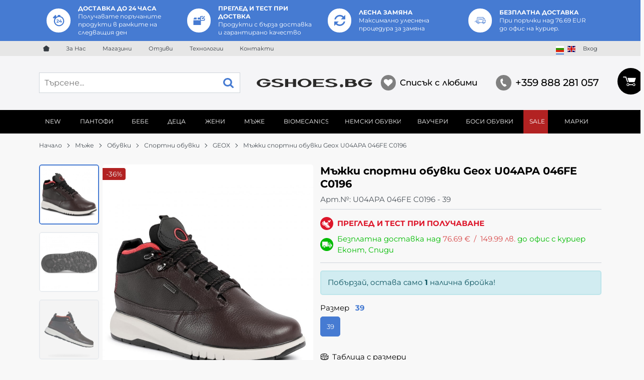

--- FILE ---
content_type: text/html; charset=UTF-8
request_url: https://gshoes.bg/mazhki-sportni-obuvki-geox-u04apa-046fe-c0196-2-2191
body_size: 38991
content:
        <!DOCTYPE html>
        <html lang="bg" data-theme="themes/gshoes/" data-urlbase="/">
        <head>
            <base href="https://gshoes.bg/">
            <title>Мъжки спортни обувки Geox U04APA 046FE C0196 | GSHOES България</title>
            <meta charset="UTF-8">
            <meta name="description" content="☛ Поръчай онлайн Мъжки спортни обувки Geox U04APA 046FE C0196 или на ☎ +359 888 281 057 ❱ топ цена 117.60 € и отлично качество ✈ Бърза доставка ☛ GSHOES България">
            <meta name="viewport" content="width=device-width, initial-scale=1.0, minimum-scale=1.0, maximum-scale=2.0, viewport-fit=cover">
                        <meta name="google-site-verification" content="nPTTDhfh8TkE05STmnjxVzk9Hqu7-18y0fTbk_qB_V8">
                        <meta name="facebook-domain-verification" content="u7ttmulm160rxt0c5889bicjysm0jm">
                        <meta name="robots" content="index, follow">
                        <link rel="canonical" href="https://gshoes.bg/mazhki-sportni-obuvki-geox-u04apa-046fe-c0196-2-2191">
                    <link rel="preload" href="/fonts/montserrat_latin.woff2" as="font" type="font/woff2" crossorigin>
        <link rel="preload" href="/fonts/montserrat_cyrillic.woff2" as="font" type="font/woff2" crossorigin>
                    <link rel="preload" href="/themes/gshoes/vendor.315.css" as="style" type="text/css">
            <link rel="preload" href="/themes/gshoes/main.315.css" as="style" type="text/css">
            <link rel="preload" href="/themes/gshoes/vendor.315.js" as="script" type="text/javascript">
            <link rel="preload" href="/themes/gshoes/main.315.js" as="script" type="text/javascript">
            <link rel="stylesheet" type="text/css" href="/themes/gshoes/vendor.315.css">
            <link rel="stylesheet" type="text/css" href="/themes/gshoes/main.315.css">
                        <link rel="apple-touch-icon" href="/resources/apple-touch-icon.png">
                                        <link rel="icon" type="image/ico" href="/resources/favicon.ico">
                                        <link rel="icon" type="image/png" sizes="64x64" href="/resources/favicon64.png">
                    <link rel="alternate" type="application/rss+xml" title="GSHOES България RSS feed"
            href="/rss_feed/view/1" />
                    <meta property="og:type" content="website">
            <meta property="og:title" content="Мъжки спортни обувки Geox U04APA 046FE C0196 | GSHOES България">
            <meta property="og:description" content="☛ Поръчай онлайн Мъжки спортни обувки Geox U04APA 046FE C0196 или на ☎ +359 888 281 057 ❱ топ цена 117.60 € и отлично качество ✈ Бърза доставка ☛ GSHOES България">
            <meta property="og:image" content="https://gshoes.bg/thumbs/3/mujka-bota-geox-u04apa_046fe_c0196-1.jpg">
            <meta property="og:site_name" content="GSHOES България">
            <meta property="og:url" content="https://gshoes.bg/mazhki-sportni-obuvki-geox-u04apa-046fe-c0196-2-2191">
                                        <meta name="theme-color" content="#000">
                <meta name="msapplication-navbutton-color" content="#000">
                <meta name="apple-mobile-web-app-status-bar-style" content="#000">
                            <meta property="fb:app_id" content="591649729210375">
                            <script>
                window.mobile_app = 0;
                window.curr = {
                    sign: '€',
                    signPos: '1',
                    signSep: ' ',
                    rate: '1',
                    code: 'EUR',
                };
                window.lang={"add_to_wishlist":"Добави в любими","are_you_sure":"Сигурни ли сте?","categories":"Категории","choose_option":"Моля изберете опция!","close_all":"Затвори всички","dropzone_cancel_upload":"Отмяна на качването","dropzone_cancelupload_confirmation":"Сигурни ли сте, че искате да отмените това качване?","dropzone_default_message":"Прикачи снимка","dropzone_fallback_message":"Вашият браузър не поддържа качване на файлове чрез плъзгане и пускане.","dropzone_file_too_big":"Файлът е твърде голям ({{filesize}}MiB). Максимален размер: {{maxFilesize}}MiB.","dropzone_invalid_file_type":"Не можете да качвате файлове от този тип.","dropzone_max_files_exceeded":"Не можете да качвате повече файлове.","dropzone_response_error":"Сървърът отговори с код {{statusCode}}.","dropzone_upload_canceled":"Качването е отменено.","from":"От","incorrect_email":"Уверете се, че ел. пощата ви е въведена правилно!","incorrect_phone":"Уверете се, че телефонът ви е въведен правилно!","open_all":"Отвори всички","outstock_short":"Неналичен","please_choose_variant":"Моля изберете вариант!","please_fill":"Моля попълнете!","promo_valid":"Валидност на промоцията","range_from":"От","remove_from_wishlist":"Премахни от любими","search_empty_msg":"Моля въведете текст в полето за търсене!","see_less":"Виж по-малко","show_less_filters":"Покажи по-малко филтри","show_more_filters":"Покажи още филтри","wishlist_added":"Продуктът беше добавен успешно във Вашият списък с любими.","wishlist_removed":"Продуктът беше премахнат успешно от Вашият списък с любими."};            </script>
                    </head>
        <body id="product"
            class=" horizontal-menu">
                    <div class="display-desktop">
                <div class="js-lazy-dom extras-holder" data-page="global" data-type="extras"></div>
                </div>
                <header class="js-header header">
                    <div class="js-mainMenu menu display-mobile">
            <div class="menu__main">            <div class="menu__item  menu__item--flag-73">
                                <a class="menu__cat"
                    href="/promocii"
                    title="SALE"
                     data-type="promo">
                    SALE                </a>
                            </div>
                        <div class="menu__item  menu__item--flag-3">
                                <a class="menu__cat"
                    href="/novi-produkti"
                    title="New"
                     data-type="new">
                    New                </a>
                            </div>
                        <div class="cats-menu__item">
                <div class="cats-menu__holder">
                                        <a class="cats-menu__cat" href="/pantofi" title="ПАНТОФИ ">ПАНТОФИ </a>
                                    </div>
                            </div>
                        <div class="cats-menu__item">
                <div class="cats-menu__holder cats-menu__holder--closed">
                                        <a class="cats-menu__cat" href="/bebe-2" title="Бебе">Бебе</a>
                                            <span class="cats-menu__arrow js-toggle-cats js-load-listcats" data-id="205" data-type="categoryList"></span>
                                    </div>
                            </div>
                        <div class="cats-menu__item">
                <div class="cats-menu__holder cats-menu__holder--closed">
                                        <a class="cats-menu__cat" href="/detsa" title="Деца">Деца</a>
                                            <span class="cats-menu__arrow js-toggle-cats js-load-listcats" data-id="357" data-type="categoryList"></span>
                                    </div>
                            </div>
                        <div class="cats-menu__item">
                <div class="cats-menu__holder cats-menu__holder--closed">
                                        <a class="cats-menu__cat" href="/zheni" title="Жени">Жени</a>
                                            <span class="cats-menu__arrow js-toggle-cats js-load-listcats" data-id="162" data-type="categoryList"></span>
                                    </div>
                            </div>
                        <div class="cats-menu__item">
                <div class="cats-menu__holder cats-menu__holder--closed">
                                        <a class="cats-menu__cat" href="/mazhe" title="Мъже">Мъже</a>
                                            <span class="cats-menu__arrow js-toggle-cats js-load-listcats" data-id="171" data-type="categoryList"></span>
                                    </div>
                            </div>
                        <div class="cats-menu__item">
                <div class="cats-menu__holder cats-menu__holder--closed">
                                        <a class="cats-menu__cat" href="/biomecanics" title="BIOMECANICS">BIOMECANICS</a>
                                            <span class="cats-menu__arrow js-toggle-cats js-load-listcats" data-id="737" data-type="categoryList"></span>
                                    </div>
                            </div>
                        <div class="cats-menu__item">
                <div class="cats-menu__holder cats-menu__holder--closed">
                                        <a class="cats-menu__cat" href="/nemski-obuvki" title="Немски обувки">Немски обувки</a>
                                            <span class="cats-menu__arrow js-toggle-cats js-load-listcats" data-id="212" data-type="categoryList"></span>
                                    </div>
                            </div>
                        <div class="cats-menu__item">
                <div class="cats-menu__holder">
                                        <a class="cats-menu__cat" href="/vaucheri" title="Ваучери">Ваучери</a>
                                    </div>
                            </div>
                        <div class="cats-menu__item">
                <div class="cats-menu__holder cats-menu__holder--closed">
                                        <a class="cats-menu__cat" href="/ddstep" title="БОСИ ОБУВКИ">БОСИ ОБУВКИ</a>
                                            <span class="cats-menu__arrow js-toggle-cats js-load-listcats" data-id="747" data-type="categoryList"></span>
                                    </div>
                            </div>
                    <div class="menu__item menu__item--children menu__item--brands">
            <a class="menu__cat"
                href="/produkti#brands"
                title="Марки"
                data-type="brands">
                Марки            </a>
                    </div>
        </div>
        </div>
                <div class="header__top">
            <div class="container d-flex">
                    <nav class="d-flex header__nav mr-auto">
            <a class="font-size-0 header__nav-link header__nav-link--home" href="/">
                <svg class="svg svg--home" aria-label="Home" role="img">
                    <use xlink:href="#svg-home"></use>
                </svg>
                <span>Начало</span>
            </a>
            <a class="header__nav-link" href="/za-nas" title="За Нас">За Нас</a><a class="header__nav-link" href="/magazini" title="Магазини">Магазини</a><a class="header__nav-link" href="/otzivi" title="Отзиви">Отзиви</a><a class="header__nav-link" href="/tehnologii" title="Технологии">Технологии</a><a class="header__nav-link" href="/contacts" title="Контакти">Контакти</a>        </nav>
        		<div class="js-langs-holder header__top-langs d-flex align-self-center ml-lg-auto mr-lg-1">
        <div class="gtranslate_wrapper" style="align-items: center;display: inline-flex;"></div>
            <script>window.gtranslateSettings = {"default_language":"bg","native_language_names":true,"languages":["bg","en"],"wrapper_selector":".gtranslate_wrapper","flag_size":16}</script>
            <script src="https://cdn.gtranslate.net/widgets/latest/flags.js" defer></script>
		</div>
		        <div class="header__sign-in d-inline-flex align-items-center">
                                <a class="js-modal header__nav-link header__login" href="/user/login">Вход</a>
                            </div>
                    </div>
        </div>
                    <div class="header__head horizontal">
                <div class="container">
                    <div class="header__buttons d-flex">
                                                <div class="header__logo d-inline-flex col-4 col-lg-3 pr-2">
                        <a href="/" class="header__logo-link">
                <img class="header__logo-img"
                    src="/resources/gshoes-logo-30.svg" width="72" height="72" alt="GSHOES България"
                    fetchpriority="high" />
                            </a>
                    </div>
                    <form class="js-searchForm header__search-form mr-0 mr-sm-1 mr-lg-0 mr-xl-0"
                    data-ajax="/search/ajax/12"
                    action="/search/static/12"
                    method="post">
                                <input class="js-searchField header__search-bar" type="search" name="search"
                        value=""
                        placeholder="Търсене..." autocomplete="off" />
                <button type="submit" class="d-flex header__search-btn js-openSearch">
                    <svg class="svg svg--search m-auto" aria-label="search" role="img">
                        <use xlink:href="#svg-search"></use>
                    </svg>
                </button>
                            </form>
                                <div class="d-flex header__buttons-inner">
                                <a class="js-wishlist header__wishlist mr-0 mr-sm-1 mr-lg-2 mr-xl-5" href="/wishlist">
                <span class="header__wishlist-icon">
                    <svg class="svg svg--heart" aria-label="Heart" role="img">
                        <use xlink:href="#svg-heart"></use>
                    </svg>
                </span>
                <span class="header__wishlist-text ml-1">Списък с любими</span>
                <span class="js-wishlist-dot header__wishlist-dot u-hide">
                    0                </span>
            </a>
                        <a class="header__tel mr-lg-2 mr-xl-5" href="tel:+359888281057" >
                <span class="header__tel-icon ">
                    <svg class="svg svg--phone" aria-label="Phone" role="img">
                        <use xlink:href="#svg-phone"></use>
                    </svg>
                </span>
                <div class="header__tel-text ml-1">
                                        <span>+359 888 281 057</span>
                                                        </div>
            </a>
                    <div class="js-header-cart-load header__cart">
            <a class="js-cart header__cart-link" href="/">
                <svg class="svg svg--shopping-cart" aria-label="Shopping Cart" role="img">
                    <use xlink:href="#svg-shopping-cart"></use>
                </svg>
                <span class="js-cart-count header__cart-dot dot hide"></span>
            </a>
        </div>
                            </div>
                                                <button class="js-triggerMenu ml-1 ml-sm-2 d-lg-none hamburger hamburger--spin" type="button">
                                <span class="hamburger-box"><span class="hamburger-inner"></span></span>
                            </button>
                                                </div>
                </div>
                		<div class="menu-wrapper">
			<div class="container display-desktop">
				<div class="js-horizontalMenu js-desktopMainmenu menu menu--horizontal">
					<div class="menu__main">            <div class="menu__item  menu__item--flag-73 menu__item--children">
                                <a class="menu__cat js-load-mainmenu-sub"
                    href="/promocii"
                    title="SALE"
                     data-type="promo">
                    SALE                    <span class="menu__arrow"></span>
                                    </a>
                                <div class="menu__submenu container-fluid pt-1 pb-1">
                    <div class="js-mainmenu-sub-holder row menu__subcats"></div>
                </div>
                            </div>
                        <div class="menu__item  menu__item--flag-3 menu__item--children">
                                <a class="menu__cat js-load-mainmenu-sub"
                    href="/novi-produkti"
                    title="New"
                     data-type="new">
                    New                    <span class="menu__arrow"></span>
                                    </a>
                                <div class="menu__submenu container-fluid pt-1 pb-1">
                    <div class="js-mainmenu-sub-holder row menu__subcats"></div>
                </div>
                            </div>
                        <div class="menu__item">
                <a class="menu__cat"
                    title="ПАНТОФИ "
                    href="/pantofi"
                    data-id="762"
                    data-type="category">ПАНТОФИ </a>
                            </div>
                        <div class="menu__item menu__item--children">
                <a class="menu__cat js-load-mainmenu-sub"
                    title="Бебе"
                    href="/bebe-2"
                    data-id="205"
                    data-type="category">Бебе                    <span class="menu__arrow"></span>
                    </a>
                            <div class="menu__submenu container-fluid">
                <div class="row">
                    <div class="col-12">
                        <div class="menu__sub-head ml-1 mr-1">
                            <a href="/bebe-2" class="menu__sub-title">Всички Бебе</a>
                                                    </div>
                    </div>
                </div>
                <div class="js-mainmenu-sub-holder menu__subcats row pt-2 pb-2"></div>
            </div>
                        </div>
                        <div class="menu__item menu__item--children">
                <a class="menu__cat js-load-mainmenu-sub"
                    title="Деца"
                    href="/detsa"
                    data-id="357"
                    data-type="category">Деца                    <span class="menu__arrow"></span>
                    </a>
                            <div class="menu__submenu container-fluid">
                <div class="row">
                    <div class="col-12">
                        <div class="menu__sub-head ml-1 mr-1">
                            <a href="/detsa" class="menu__sub-title">Всички Деца</a>
                                                    </div>
                    </div>
                </div>
                <div class="js-mainmenu-sub-holder menu__subcats row pt-2 pb-2"></div>
            </div>
                        </div>
                        <div class="menu__item menu__item--children">
                <a class="menu__cat js-load-mainmenu-sub"
                    title="Жени"
                    href="/zheni"
                    data-id="162"
                    data-type="category">Жени                    <span class="menu__arrow"></span>
                    </a>
                            <div class="menu__submenu container-fluid">
                <div class="row">
                    <div class="col-12">
                        <div class="menu__sub-head ml-1 mr-1">
                            <a href="/zheni" class="menu__sub-title">Всички Жени</a>
                                                    </div>
                    </div>
                </div>
                <div class="js-mainmenu-sub-holder menu__subcats row pt-2 pb-2"></div>
            </div>
                        </div>
                        <div class="menu__item menu__item--children">
                <a class="menu__cat js-load-mainmenu-sub"
                    title="Мъже"
                    href="/mazhe"
                    data-id="171"
                    data-type="category">Мъже                    <span class="menu__arrow"></span>
                    </a>
                            <div class="menu__submenu container-fluid">
                <div class="row">
                    <div class="col-12">
                        <div class="menu__sub-head ml-1 mr-1">
                            <a href="/mazhe" class="menu__sub-title">Всички Мъже</a>
                                                    </div>
                    </div>
                </div>
                <div class="js-mainmenu-sub-holder menu__subcats row pt-2 pb-2"></div>
            </div>
                        </div>
                        <div class="menu__item menu__item--children">
                <a class="menu__cat js-load-mainmenu-sub"
                    title="BIOMECANICS"
                    href="/biomecanics"
                    data-id="737"
                    data-type="category">BIOMECANICS                    <span class="menu__arrow"></span>
                    </a>
                            <div class="menu__submenu container-fluid">
                <div class="row">
                    <div class="col-12">
                        <div class="menu__sub-head ml-1 mr-1">
                            <a href="/biomecanics" class="menu__sub-title">Всички BIOMECANICS</a>
                                                    </div>
                    </div>
                </div>
                <div class="js-mainmenu-sub-holder menu__subcats row pt-2 pb-2"></div>
            </div>
                        </div>
                        <div class="menu__item menu__item--children">
                <a class="menu__cat js-load-mainmenu-sub"
                    title="Немски обувки"
                    href="/nemski-obuvki"
                    data-id="212"
                    data-type="category">Немски обувки                    <span class="menu__arrow"></span>
                    </a>
                            <div class="menu__submenu container-fluid">
                <div class="row">
                    <div class="col-12">
                        <div class="menu__sub-head ml-1 mr-1">
                            <a href="/nemski-obuvki" class="menu__sub-title">Всички Немски обувки</a>
                                                    </div>
                    </div>
                </div>
                <div class="js-mainmenu-sub-holder menu__subcats row pt-2 pb-2"></div>
            </div>
                        </div>
                        <div class="menu__item">
                <a class="menu__cat"
                    title="Ваучери"
                    href="/vaucheri"
                    data-id="763"
                    data-type="category">Ваучери</a>
                            </div>
                        <div class="menu__item menu__item--children">
                <a class="menu__cat js-load-mainmenu-sub"
                    title="БОСИ ОБУВКИ"
                    href="/ddstep"
                    data-id="747"
                    data-type="category">БОСИ ОБУВКИ                    <span class="menu__arrow"></span>
                    </a>
                            <div class="menu__submenu container-fluid">
                <div class="row">
                    <div class="col-12">
                        <div class="menu__sub-head ml-1 mr-1">
                            <a href="/ddstep" class="menu__sub-title">Всички БОСИ ОБУВКИ</a>
                                                    </div>
                    </div>
                </div>
                <div class="js-mainmenu-sub-holder menu__subcats row pt-2 pb-2"></div>
            </div>
                        </div>
                    <div class="menu__item menu__item--children menu__item--brands">
            <a class="menu__cat js-load-mainmenu-sub"
                href="/produkti#brands"
                title="Марки"
                data-type="brands">
                Марки                <span class="menu__arrow"></span>
                            </a>
                        <div class="js-brands-menu menu__submenu container-fluid">
                                <div class="js-mainmenu-sub-holder row pt-1 pb-1 cats-list"></div>
            </div>
                    </div>
        </div>
				</div>
			</div>
		</div>
                    </div>
        </header>


        <div class="display-mobile">
                <div class="js-lazy-dom extras-holder" data-page="global" data-type="extras"></div>
                </div>
                <main class="product-page">
                <div class="breadcrumb mt-2 mb-4 display-desktop">
            <div class="container d-flex flex-lg-wrap">
                                <a class="breadcrumb__link" href="/">Начало</a>
                                    <a class="breadcrumb__link" href="/mazhe">Мъже</a>
                                        <a class="breadcrumb__link" href="/mazhe/obuvki-mazhe">Обувки</a>
                                        <a class="breadcrumb__link" href="/mazhe/obuvki-mazhe/sportni-obuvki-obuvki-mazhe">Спортни обувки</a>
                                        <a class="breadcrumb__link" href="/mazhe/obuvki-mazhe/sportni-obuvki-obuvki-mazhe/geox">GEOX</a>
                                        <span class="breadcrumb__link">Мъжки спортни обувки Geox U04APA 046FE C0196</span>
                                </div>
        </div>
                <div class="display-mobile container mt-grid mb-grid">
            <a class="back" href="/mazhe/obuvki-mazhe/sportni-obuvki-obuvki-mazhe/geox">Назад до Спортни обувки GEOX</a>
        </div>
                <article class="js-product product-page">
                <div class="js-product-details-scroll product-page__details mb-grid">
            <div class="container">
                <div class="product-details js-galleryScroll" data-id="2191">
                    <div class="product-details__prod-grid">
                                <div class="product-details__name-wrapper">
            <h1 class="js-product-title product-details__name mb-0">Мъжки спортни обувки Geox U04APA 046FE C0196</h1>
            <div class="product-details__detail border-b mb-2 pt-lg-1">
                <span class="product-details__num">Арт.№: <span class="js-prod-code">U04APA 046FE C0196</span></span>
                            </div>
        </div>
                <div class="js-prodGallery product-details__gallery-wrapper mb-grid mb-lg-0 gallery gallery--product gallery--portrait">
            <div class="product-details__gallery-inner">        <picture class="js-gallery-img gallery__img" ><img fetchpriority="high" data-section_id="12" data-id="2191" class="js-gallery-cover gallery__big u-zoom-in js-modal js-toggle-gallery-modal" src="/resources/mujka-bota-geox-u04apa_046fe_c0196-1.jpg" data-zoom="/resources/mujka-bota-geox-u04apa_046fe_c0196-1.jpg" width="800" height="800" alt="mujka-bota-geox-u04apa_046fe_c0196-1" /></picture>
                <div class="display-mobile gallery__counter-holder">
            <span class="gallery__counter">
                                <span class="js-gallery-counter">1 от 4</span>
                <svg class="svg svg--camera ml-1" aria-label="dropdown" role="img">
                    <use xlink:href="#svg-camera"></use>
                </svg>
                            </span>
                        <span data-section_id="12" data-id="2191" class="js-toggle-gallery-modal js-modal js-gallery-zoom ml-1 u-pointer gallery__zoom">
                <svg class="svg svg--zoom-in" aria-label="zoom-in" role="img">
                    <use xlink:href="#svg-zoom-in"></use>
                </svg>
            </span>
                    </div>
        <div class="js-gallery-thumbs gallery__thumbs"><span class="gallery__thumb  js-product-2191 js-switchable gallery__thumb--current" data-small="/resources/mujka-bota-geox-u04apa_046fe_c0196-1.jpg" data-big="/thumbs/3/mujka-bota-geox-u04apa_046fe_c0196-1.jpg" data-zoom="/resources/mujka-bota-geox-u04apa_046fe_c0196-1.jpg"><img loading="lazy" class="gallery__thumb-img" width="100" height="100" src="/thumbs/4/mujka-bota-geox-u04apa_046fe_c0196-1.jpg" alt="mujka-bota-geox-u04apa_046fe_c0196-1" /></span><span class="gallery__thumb  js-product-2191 js-switchable" data-small="/resources/mujka-bota-geox-u04apa_046fe_c0196-2.jpg" data-big="/thumbs/3/mujka-bota-geox-u04apa_046fe_c0196-2.jpg" data-zoom="/resources/mujka-bota-geox-u04apa_046fe_c0196-2.jpg"><img loading="lazy" class="gallery__thumb-img" width="100" height="100" src="/thumbs/4/mujka-bota-geox-u04apa_046fe_c0196-2.jpg" alt="Мъжки спортни обувки Geox U04APA 046FE C0196" /></span><span class="gallery__thumb  js-product-2191 js-switchable" data-small="/resources/mujka-bota-geox-u04apa_046fe_c0196-3.jpg" data-big="/thumbs/3/mujka-bota-geox-u04apa_046fe_c0196-3.jpg" data-zoom="/resources/mujka-bota-geox-u04apa_046fe_c0196-3.jpg"><img loading="lazy" class="gallery__thumb-img" width="100" height="100" src="/thumbs/4/mujka-bota-geox-u04apa_046fe_c0196-3.jpg" alt="Мъжки спортни обувки Geox U04APA 046FE C0196" /></span><span class="gallery__thumb  js-product-2191 js-switchable" data-small="/resources/mujka-bota-geox-u04apa_046fe_c0196-4.jpg" data-big="/thumbs/3/mujka-bota-geox-u04apa_046fe_c0196-4.jpg" data-zoom="/resources/mujka-bota-geox-u04apa_046fe_c0196-4.jpg"><img loading="lazy" class="gallery__thumb-img" width="100" height="100" src="/thumbs/4/mujka-bota-geox-u04apa_046fe_c0196-4.jpg" alt="Мъжки спортни обувки Geox U04APA 046FE C0196" /></span></div>
        <div class="js-galelry-nav gallery__nav js-nav-toggle-gallery-modal u-pointer">
            <span class="js-gallery-prev gallery__prev"></span>
            <span class="js-gallery-next gallery__next"></span>
        </div>
                    <span class="stickers product-details__stickers">
                    <span data-id="3" class="js-sticker stickers__sticker" ><span class="stickers__sticker-title">Нов</span>
        </span>
                <span data-id="73" class="js-sticker stickers__sticker"  style="background-color: firebrick; border-color: firebrick;color: azure;"><span class="stickers__sticker-title"> -36%</span>
        </span>
                <span class="stickers__sticker stickers__sticker--unavailable js-sticker js-sticker-unavailable u-hide">
            <span class="stickers__sticker-title">Неналичен</span>
        </span>
                    </span>
            </div>
                    <div class="js-product-gifts product-gifts">
                </div>
                </div>
                <div class="product-details__info js-product-details details">
                <div class="js-product-discount js-product-discounts-top"><!--?xml encoding="utf-8"-->
                <div class="js-discount-free_shipping product-details__testing mb-1">
                <svg class="svg svg--shipping-truck mr-1" aria-label="test-product" role="img">
                    <use xlink:href="#svg-test-product"></use>
                </svg>
                <span class="u-block"><span style="color:#DD162A"><strong>ПРЕГЛЕД И ТЕСТ ПРИ ПОЛУЧАВАНЕ</strong></span></span>
                </div>
                <div class="js-discount-free_shipping product-details__shipping border-b mb-2 pb-2">
                        <svg class="svg svg--shipping-truck mr-2" aria-label="shipping truck" role="img">
                            <use xlink:href="#svg-shipping-truck"></use>
                        </svg>
                        <div>
                            Безплатна доставка над         <div class="js-price-container prices  prod__prices text-center">
                    <div class="js-price prices__current">
                        <div class="prices__num">76.69</div>
            <div class="prices__delimer"> </div>
            <div class="prices__currency">€</div>
                        <div class="prices__slash mx-1">/</div>
            <div class="js-price-eur prices__num" data-rate="0.51129188119622">149.99</div>
            <div class="prices__delimer"> </div>
            <div class="prices__currency">лв.</div>
                    </div>
                </div>
         до офис с куриер Еконт, Спиди                        </div>
                    </div>
</div>
                <div class="versions-picker">
            <div class="js-modifiers-picker versions-picker__group mb-1"
                data-default="{&quot;id&quot;:2191,&quot;code&quot;:&quot;U04APA 046FE C0196&quot;,&quot;title&quot;:&quot;\u041c\u044a\u0436\u043a\u0438 \u0441\u043f\u043e\u0440\u0442\u043d\u0438 \u043e\u0431\u0443\u0432\u043a\u0438 Geox U04APA 046FE C0196&quot;,&quot;url&quot;:&quot;https:\/\/gshoes.bg\/mazhki-sportni-obuvki-geox-u04apa-046fe-c0196-2-2191&quot;,&quot;price&quot;:&quot;117.60&quot;,&quot;prepprice&quot;:null,&quot;oldprice&quot;:&quot;183.55&quot;,&quot;promo_title&quot;:&quot; -36%&quot;,&quot;saleable&quot;:1,&quot;tags&quot;:&quot;\u0412 \u043d\u0430\u043b\u0438\u0447\u043d\u043e\u0441\u0442&quot;,&quot;nocount&quot;:0,&quot;from&quot;:&quot;30.11.-0001&quot;,&quot;to&quot;:&quot;25.01.2026&quot;,&quot;flags&quot;:&quot;3,73,3&quot;,&quot;qty&quot;:&quot;1&quot;,&quot;step&quot;:1,&quot;is_comingsoon&quot;:0,&quot;ecommerce_buy&quot;:{&quot;google&quot;:{&quot;id&quot;:2191,&quot;name&quot;:&quot;\u041c\u044a\u0436\u043a\u0438 \u0441\u043f\u043e\u0440\u0442\u043d\u0438 \u043e\u0431\u0443\u0432\u043a\u0438 Geox U04APA 046FE C0196&quot;,&quot;category&quot;:&quot;\u0421\u043f\u043e\u0440\u0442\u043d\u0438 \u043e\u0431\u0443\u0432\u043a\u0438&quot;,&quot;brand&quot;:&quot;GEOX&quot;,&quot;variant&quot;:&quot;&quot;,&quot;price&quot;:&quot;117.60&quot;,&quot;quantity&quot;:1,&quot;type&quot;:&quot;addToCart&quot;},&quot;facebook&quot;:{&quot;content_ids&quot;:2191,&quot;content_name&quot;:&quot;\u041c\u044a\u0436\u043a\u0438 \u0441\u043f\u043e\u0440\u0442\u043d\u0438 \u043e\u0431\u0443\u0432\u043a\u0438 Geox U04APA 046FE C0196&quot;,&quot;content_category&quot;:&quot;\u0421\u043f\u043e\u0440\u0442\u043d\u0438 \u043e\u0431\u0443\u0432\u043a\u0438&quot;,&quot;value&quot;:&quot;117.60&quot;,&quot;currency&quot;:&quot;EUR&quot;,&quot;type&quot;:&quot;AddToCart&quot;}},&quot;ecommerce_click&quot;:{&quot;google&quot;:{&quot;id&quot;:2191,&quot;name&quot;:&quot;\u041c\u044a\u0436\u043a\u0438 \u0441\u043f\u043e\u0440\u0442\u043d\u0438 \u043e\u0431\u0443\u0432\u043a\u0438 Geox U04APA 046FE C0196&quot;,&quot;category&quot;:&quot;\u0421\u043f\u043e\u0440\u0442\u043d\u0438 \u043e\u0431\u0443\u0432\u043a\u0438&quot;,&quot;brand&quot;:&quot;GEOX&quot;,&quot;variant&quot;:&quot;&quot;,&quot;price&quot;:&quot;117.60&quot;,&quot;quantity&quot;:1,&quot;type&quot;:&quot;addProduct&quot;},&quot;facebook&quot;:{&quot;content_ids&quot;:2191,&quot;content_name&quot;:&quot;\u041c\u044a\u0436\u043a\u0438 \u0441\u043f\u043e\u0440\u0442\u043d\u0438 \u043e\u0431\u0443\u0432\u043a\u0438 Geox U04APA 046FE C0196&quot;,&quot;content_category&quot;:&quot;\u0421\u043f\u043e\u0440\u0442\u043d\u0438 \u043e\u0431\u0443\u0432\u043a\u0438&quot;,&quot;value&quot;:&quot;117.60&quot;,&quot;currency&quot;:&quot;EUR&quot;,&quot;type&quot;:&quot;ViewContent&quot;}},&quot;stocks_count&quot;:null,&quot;is_default&quot;:true,&quot;show_price_from&quot;:0,&quot;after_login&quot;:false,&quot;size_id&quot;:7,&quot;size_title&quot;:&quot;\u0422\u0430\u0431\u043b\u0438\u0446\u0430 \u0441 \u0440\u0430\u0437\u043c\u0435\u0440\u0438&quot;}">
                <span class="versions-picker__title">Избери вариант</span>
                                    <div class="js-field versions-picker__field mt-2" data-modifier="20">
                        <span class="js-field-title versions-picker__field-title">
                            Размер                            <span class="js-selected-title versions-picker__field-selected">
                                39                            </span>
                        </span>
                                                <ul class="versions-picker__attributes">
                                                            <li data-title="39" class="js-attribute versions-picker__attribute js-selected versions-picker__attribute--selected"
                                    data-id="568"
                                    data-products="{&quot;27375&quot;:{&quot;id&quot;:27375,&quot;code&quot;:&quot;U04APA 046FE C0196 - 39&quot;,&quot;price&quot;:&quot;117.60&quot;,&quot;prepprice&quot;:null,&quot;oldprice&quot;:&quot;183.55&quot;,&quot;promo_title&quot;:&quot; -36%&quot;,&quot;saleable&quot;:1,&quot;tags&quot;:&quot;\u0412 \u043d\u0430\u043b\u0438\u0447\u043d\u043e\u0441\u0442&quot;,&quot;nocount&quot;:0,&quot;from&quot;:&quot;30.11.-0001&quot;,&quot;to&quot;:&quot;30.11.-0001&quot;,&quot;flags&quot;:&quot;,73&quot;,&quot;qty&quot;:&quot;1&quot;,&quot;step&quot;:1,&quot;is_comingsoon&quot;:0,&quot;ecommerce_buy&quot;:{&quot;google&quot;:{&quot;id&quot;:2191,&quot;name&quot;:&quot;\u041c\u044a\u0436\u043a\u0438 \u0441\u043f\u043e\u0440\u0442\u043d\u0438 \u043e\u0431\u0443\u0432\u043a\u0438 Geox U04APA 046FE C0196, 39&quot;,&quot;category&quot;:&quot;\u0421\u043f\u043e\u0440\u0442\u043d\u0438 \u043e\u0431\u0443\u0432\u043a\u0438&quot;,&quot;brand&quot;:&quot;GEOX&quot;,&quot;variant&quot;:&quot;\u041c\u044a\u0436\u043a\u0438 \u0441\u043f\u043e\u0440\u0442\u043d\u0438 \u043e\u0431\u0443\u0432\u043a\u0438 Geox U04APA 046FE C0196, 39&quot;,&quot;price&quot;:&quot;117.60&quot;,&quot;quantity&quot;:1,&quot;type&quot;:&quot;addToCart&quot;},&quot;facebook&quot;:{&quot;content_ids&quot;:2191,&quot;content_name&quot;:&quot;\u041c\u044a\u0436\u043a\u0438 \u0441\u043f\u043e\u0440\u0442\u043d\u0438 \u043e\u0431\u0443\u0432\u043a\u0438 Geox U04APA 046FE C0196, 39&quot;,&quot;content_category&quot;:&quot;\u0421\u043f\u043e\u0440\u0442\u043d\u0438 \u043e\u0431\u0443\u0432\u043a\u0438&quot;,&quot;value&quot;:&quot;117.60&quot;,&quot;currency&quot;:&quot;EUR&quot;,&quot;type&quot;:&quot;AddToCart&quot;}},&quot;ecommerce_click&quot;:{&quot;google&quot;:{&quot;id&quot;:2191,&quot;name&quot;:&quot;\u041c\u044a\u0436\u043a\u0438 \u0441\u043f\u043e\u0440\u0442\u043d\u0438 \u043e\u0431\u0443\u0432\u043a\u0438 Geox U04APA 046FE C0196, 39&quot;,&quot;category&quot;:&quot;\u0421\u043f\u043e\u0440\u0442\u043d\u0438 \u043e\u0431\u0443\u0432\u043a\u0438&quot;,&quot;brand&quot;:&quot;GEOX&quot;,&quot;variant&quot;:&quot;\u041c\u044a\u0436\u043a\u0438 \u0441\u043f\u043e\u0440\u0442\u043d\u0438 \u043e\u0431\u0443\u0432\u043a\u0438 Geox U04APA 046FE C0196, 39&quot;,&quot;price&quot;:&quot;117.60&quot;,&quot;quantity&quot;:1,&quot;type&quot;:&quot;addProduct&quot;},&quot;facebook&quot;:{&quot;content_ids&quot;:2191,&quot;content_name&quot;:&quot;\u041c\u044a\u0436\u043a\u0438 \u0441\u043f\u043e\u0440\u0442\u043d\u0438 \u043e\u0431\u0443\u0432\u043a\u0438 Geox U04APA 046FE C0196, 39&quot;,&quot;content_category&quot;:&quot;\u0421\u043f\u043e\u0440\u0442\u043d\u0438 \u043e\u0431\u0443\u0432\u043a\u0438&quot;,&quot;value&quot;:&quot;117.60&quot;,&quot;currency&quot;:&quot;EUR&quot;,&quot;type&quot;:&quot;ViewContent&quot;}},&quot;stocks_count&quot;:1,&quot;is_default&quot;:false,&quot;after_login&quot;:false,&quot;parent&quot;:{&quot;id&quot;:2191,&quot;code&quot;:&quot;U04APA 046FE C0196&quot;,&quot;title&quot;:&quot;\u041c\u044a\u0436\u043a\u0438 \u0441\u043f\u043e\u0440\u0442\u043d\u0438 \u043e\u0431\u0443\u0432\u043a\u0438 Geox U04APA 046FE C0196&quot;,&quot;url&quot;:&quot;https:\/\/gshoes.bg\/mazhki-sportni-obuvki-geox-u04apa-046fe-c0196-2-2191&quot;,&quot;price&quot;:&quot;117.60&quot;,&quot;prepprice&quot;:null,&quot;oldprice&quot;:&quot;183.55&quot;,&quot;promo_title&quot;:&quot; -36%&quot;,&quot;saleable&quot;:1,&quot;tags&quot;:&quot;\u0412 \u043d\u0430\u043b\u0438\u0447\u043d\u043e\u0441\u0442&quot;,&quot;nocount&quot;:0,&quot;from&quot;:&quot;30.11.-0001&quot;,&quot;to&quot;:&quot;25.01.2026&quot;,&quot;flags&quot;:&quot;3,73,3&quot;,&quot;qty&quot;:&quot;1&quot;,&quot;step&quot;:1,&quot;is_comingsoon&quot;:0,&quot;ecommerce_buy&quot;:{&quot;google&quot;:{&quot;id&quot;:2191,&quot;name&quot;:&quot;\u041c\u044a\u0436\u043a\u0438 \u0441\u043f\u043e\u0440\u0442\u043d\u0438 \u043e\u0431\u0443\u0432\u043a\u0438 Geox U04APA 046FE C0196&quot;,&quot;category&quot;:&quot;\u0421\u043f\u043e\u0440\u0442\u043d\u0438 \u043e\u0431\u0443\u0432\u043a\u0438&quot;,&quot;brand&quot;:&quot;GEOX&quot;,&quot;variant&quot;:&quot;&quot;,&quot;price&quot;:&quot;117.60&quot;,&quot;quantity&quot;:1,&quot;type&quot;:&quot;addToCart&quot;},&quot;facebook&quot;:{&quot;content_ids&quot;:2191,&quot;content_name&quot;:&quot;\u041c\u044a\u0436\u043a\u0438 \u0441\u043f\u043e\u0440\u0442\u043d\u0438 \u043e\u0431\u0443\u0432\u043a\u0438 Geox U04APA 046FE C0196&quot;,&quot;content_category&quot;:&quot;\u0421\u043f\u043e\u0440\u0442\u043d\u0438 \u043e\u0431\u0443\u0432\u043a\u0438&quot;,&quot;value&quot;:&quot;117.60&quot;,&quot;currency&quot;:&quot;EUR&quot;,&quot;type&quot;:&quot;AddToCart&quot;}},&quot;ecommerce_click&quot;:{&quot;google&quot;:{&quot;id&quot;:2191,&quot;name&quot;:&quot;\u041c\u044a\u0436\u043a\u0438 \u0441\u043f\u043e\u0440\u0442\u043d\u0438 \u043e\u0431\u0443\u0432\u043a\u0438 Geox U04APA 046FE C0196&quot;,&quot;category&quot;:&quot;\u0421\u043f\u043e\u0440\u0442\u043d\u0438 \u043e\u0431\u0443\u0432\u043a\u0438&quot;,&quot;brand&quot;:&quot;GEOX&quot;,&quot;variant&quot;:&quot;&quot;,&quot;price&quot;:&quot;117.60&quot;,&quot;quantity&quot;:1,&quot;type&quot;:&quot;addProduct&quot;},&quot;facebook&quot;:{&quot;content_ids&quot;:2191,&quot;content_name&quot;:&quot;\u041c\u044a\u0436\u043a\u0438 \u0441\u043f\u043e\u0440\u0442\u043d\u0438 \u043e\u0431\u0443\u0432\u043a\u0438 Geox U04APA 046FE C0196&quot;,&quot;content_category&quot;:&quot;\u0421\u043f\u043e\u0440\u0442\u043d\u0438 \u043e\u0431\u0443\u0432\u043a\u0438&quot;,&quot;value&quot;:&quot;117.60&quot;,&quot;currency&quot;:&quot;EUR&quot;,&quot;type&quot;:&quot;ViewContent&quot;}},&quot;stocks_count&quot;:null,&quot;is_default&quot;:true,&quot;show_price_from&quot;:0,&quot;after_login&quot;:false,&quot;size_id&quot;:7,&quot;size_title&quot;:&quot;\u0422\u0430\u0431\u043b\u0438\u0446\u0430 \u0441 \u0440\u0430\u0437\u043c\u0435\u0440\u0438&quot;}}}"
                                    data-parent="{&quot;id&quot;:2191,&quot;code&quot;:&quot;U04APA 046FE C0196&quot;,&quot;title&quot;:&quot;\u041c\u044a\u0436\u043a\u0438 \u0441\u043f\u043e\u0440\u0442\u043d\u0438 \u043e\u0431\u0443\u0432\u043a\u0438 Geox U04APA 046FE C0196&quot;,&quot;url&quot;:&quot;https:\/\/gshoes.bg\/mazhki-sportni-obuvki-geox-u04apa-046fe-c0196-2-2191&quot;,&quot;price&quot;:&quot;117.60&quot;,&quot;prepprice&quot;:null,&quot;oldprice&quot;:&quot;183.55&quot;,&quot;promo_title&quot;:&quot; -36%&quot;,&quot;saleable&quot;:1,&quot;tags&quot;:&quot;\u0412 \u043d\u0430\u043b\u0438\u0447\u043d\u043e\u0441\u0442&quot;,&quot;nocount&quot;:0,&quot;from&quot;:&quot;30.11.-0001&quot;,&quot;to&quot;:&quot;25.01.2026&quot;,&quot;flags&quot;:&quot;3,73,3&quot;,&quot;qty&quot;:&quot;1&quot;,&quot;step&quot;:1,&quot;is_comingsoon&quot;:0,&quot;ecommerce_buy&quot;:{&quot;google&quot;:{&quot;id&quot;:2191,&quot;name&quot;:&quot;\u041c\u044a\u0436\u043a\u0438 \u0441\u043f\u043e\u0440\u0442\u043d\u0438 \u043e\u0431\u0443\u0432\u043a\u0438 Geox U04APA 046FE C0196&quot;,&quot;category&quot;:&quot;\u0421\u043f\u043e\u0440\u0442\u043d\u0438 \u043e\u0431\u0443\u0432\u043a\u0438&quot;,&quot;brand&quot;:&quot;GEOX&quot;,&quot;variant&quot;:&quot;&quot;,&quot;price&quot;:&quot;117.60&quot;,&quot;quantity&quot;:1,&quot;type&quot;:&quot;addToCart&quot;},&quot;facebook&quot;:{&quot;content_ids&quot;:2191,&quot;content_name&quot;:&quot;\u041c\u044a\u0436\u043a\u0438 \u0441\u043f\u043e\u0440\u0442\u043d\u0438 \u043e\u0431\u0443\u0432\u043a\u0438 Geox U04APA 046FE C0196&quot;,&quot;content_category&quot;:&quot;\u0421\u043f\u043e\u0440\u0442\u043d\u0438 \u043e\u0431\u0443\u0432\u043a\u0438&quot;,&quot;value&quot;:&quot;117.60&quot;,&quot;currency&quot;:&quot;EUR&quot;,&quot;type&quot;:&quot;AddToCart&quot;}},&quot;ecommerce_click&quot;:{&quot;google&quot;:{&quot;id&quot;:2191,&quot;name&quot;:&quot;\u041c\u044a\u0436\u043a\u0438 \u0441\u043f\u043e\u0440\u0442\u043d\u0438 \u043e\u0431\u0443\u0432\u043a\u0438 Geox U04APA 046FE C0196&quot;,&quot;category&quot;:&quot;\u0421\u043f\u043e\u0440\u0442\u043d\u0438 \u043e\u0431\u0443\u0432\u043a\u0438&quot;,&quot;brand&quot;:&quot;GEOX&quot;,&quot;variant&quot;:&quot;&quot;,&quot;price&quot;:&quot;117.60&quot;,&quot;quantity&quot;:1,&quot;type&quot;:&quot;addProduct&quot;},&quot;facebook&quot;:{&quot;content_ids&quot;:2191,&quot;content_name&quot;:&quot;\u041c\u044a\u0436\u043a\u0438 \u0441\u043f\u043e\u0440\u0442\u043d\u0438 \u043e\u0431\u0443\u0432\u043a\u0438 Geox U04APA 046FE C0196&quot;,&quot;content_category&quot;:&quot;\u0421\u043f\u043e\u0440\u0442\u043d\u0438 \u043e\u0431\u0443\u0432\u043a\u0438&quot;,&quot;value&quot;:&quot;117.60&quot;,&quot;currency&quot;:&quot;EUR&quot;,&quot;type&quot;:&quot;ViewContent&quot;}},&quot;stocks_count&quot;:null,&quot;is_default&quot;:true,&quot;show_price_from&quot;:0,&quot;after_login&quot;:false,&quot;size_id&quot;:7,&quot;size_title&quot;:&quot;\u0422\u0430\u0431\u043b\u0438\u0446\u0430 \u0441 \u0440\u0430\u0437\u043c\u0435\u0440\u0438&quot;}"
                                    title="39">
                                                                            <span class="versions-picker__attribute--text">39</span>
                                                                        </li>
                                                    </ul>
                                            </div>
                            </div>
        </div>
                <div class="js-sizechart my-2 pb-2 border-b" data-id="7">
            <span class="js-modal js-sizechart product-details__sizechart" data-url="product/sizes/7/2191">
                <svg class="svg svg--sizechart mr-1" aria-label="sizechart" role="img">
                    <use xlink:href="#svg-sizechart"></use>
                </svg>
                <span>Таблица с размери</span>
            </span>
        </div>
                <form class="js-personalizations personalizations" onsubmit="return false;" method="POST" action="/personalizations" enctype="multipart/form-data">
                    </form>
                    <div class="product-details__prices mb-1 mb-lg-1">        <div class="js-price-container prices product-details__price js-main-price-container">
                    <div class="js-prepprice prices__prep u-hide">
            <div class="prices__prep-text">ППЦ:</div>
            <div class="prices__num"></div>
            <div class="prices__delimer">&nbsp;</div>
            <div class="prices__currency">€</div>
        </div>
                <div class="js-oldprice prices__old">
            <div class="prices__num">183.55</div>
            <div class="prices__delimer">&nbsp;</div>
            <div class="prices__currency">€</div>
        </div>
                <div class="js-price prices__current">
                        <div class="prices__num">117.60</div>
            <div class="prices__delimer">&nbsp;</div>
            <div class="prices__currency">€</div>
                        <div class="prices__slash mx-1">/</div>
            <div class="js-price-eur prices__num" data-rate="0.51129188119622">230.01</div>
            <div class="prices__delimer">&nbsp;</div>
            <div class="prices__currency">лв.</div>
                    </div>
                <div class="prices__valid">
            <div class="js-promo-from-text">
            Валидност на промоцията            </div>
            <div>
                <span class="js-promo-from font-weight-bold u-hide">
                                </span>
                <span class="js-promo-to-text">до</span>
                <span class="js-promo-to font-weight-bold ">
                25.01.2026                </span>
            </div>
        </div>
                </div>
        </div>
                <div class="js-product-discount js-product-discounts-bottom d-flex justify-content-center justify-content-sm-start flex-column"></div>
                <div class="js-product-status product-details__status row no-gutters justify-content-center justify-content-sm-start mb-1">
                        <div class="col-auto mb-1 product-details__available mx-1 mr-sm-3 ml-sm-0">
                <svg class="js-product-available-icon svg svg--check-circle mr-1 c-green" aria-label="check-circle" role="img">
                    <use xlink:href="#svg-check-circle"></use>
                </svg>
                <span class="js-product-available-text">В наличност</span>
            </div>
                        <span class="js-modal u-pointer product-details__delivery-terms col-auto justify-content-center mb-1 mx-1 mx-sm-0"
                data-url="delivery-policy"
                title="Доставка и плащане">
                <svg class="svg svg--card mr-1" aria-label="card" role="img">
                    <use xlink:href="#svg-card"></use>
                </svg>
                Доставка и плащане            </span>
                    </div>
                <div class="js-stocks-count product-details__status row no-gutters justify-content-center justify-content-sm-start mb-2 u-hide"
                data-minqty="2">
            <div class="msg msg--notice w-100">Побързай, остава само <span class="js-stocks-count-num font-weight-bold">0</span> налична бройка!</div>        </div>
                    <div class="acc mb-2 text-sm" style="color: #ff0000;">Цената е валидна за поръчки през онлайн магазина</div>
                    <div class="product-details__actions">
                    <div class="js-product-buy-container product-details__action-item col-12 col-sm-6 col-lg-6 col-xxl-4 col-md-4">
            <div class="product-details__buy w-100 h-100 text-center">
                        <form class="buy-form btn--disabled js-product-buy js-add-to-cart buy-form--big h-100 btn--primary btn--rounded js-show-cart-immediately" method="post" action="/cart">
            <input type="hidden" name="action" value="buy" />
            <input type="hidden" name="prod_id" value="" />
                        <span class="buy-form__quantity">
                <input class="buy-form__input" autocomplete="off" type="number" name="quantity" step="1"                    min="1" value="1" aria-label="Quantity" />
                <span class="buy-form__unit">бр.</span>
            </span>
                            <button class="js-btn-buy buy-form__btn btn btn--buy" type="submit"  data-ecommerce="{&quot;google&quot;:{&quot;id&quot;:2191,&quot;name&quot;:&quot;\u041c\u044a\u0436\u043a\u0438 \u0441\u043f\u043e\u0440\u0442\u043d\u0438 \u043e\u0431\u0443\u0432\u043a\u0438 Geox U04APA 046FE C0196&quot;,&quot;category&quot;:&quot;\u0421\u043f\u043e\u0440\u0442\u043d\u0438 \u043e\u0431\u0443\u0432\u043a\u0438&quot;,&quot;brand&quot;:&quot;GEOX&quot;,&quot;variant&quot;:&quot;&quot;,&quot;price&quot;:&quot;117.60&quot;,&quot;quantity&quot;:1,&quot;type&quot;:&quot;addToCart&quot;},&quot;facebook&quot;:{&quot;content_ids&quot;:2191,&quot;content_name&quot;:&quot;\u041c\u044a\u0436\u043a\u0438 \u0441\u043f\u043e\u0440\u0442\u043d\u0438 \u043e\u0431\u0443\u0432\u043a\u0438 Geox U04APA 046FE C0196&quot;,&quot;content_category&quot;:&quot;\u0421\u043f\u043e\u0440\u0442\u043d\u0438 \u043e\u0431\u0443\u0432\u043a\u0438&quot;,&quot;value&quot;:&quot;117.60&quot;,&quot;currency&quot;:&quot;EUR&quot;,&quot;type&quot;:&quot;AddToCart&quot;}}">Купи</button>
                        </form>
                    </div>
        </div>
                <div class="js-product-pack product-details__action-item product-details__action-item--pack align-self-center col-12 col-sm-6 col-md-4 col-lg-6 col-xxl-4 col-xxxl-4 u-hide">
                        <div class="js-scroll-to product-details__action-inner product-details__action-inner--pack" data-href="#packs">
                            <svg class="product-details__action-icon svg svg--box" aria-label="box" role="img">
                    <use xlink:href="#svg-box"></use>
                </svg>
                <div class="product-details__action-text">
                    <div class="product-details__action-title">Пакетни предложения</div>
                                    </div>
                        </div>
                    </div>
                <div class="js-actions-separator col-12"></div>
                    <div class="js-versions-notification product-details__action-item product-details__action-item--notif col-12 u-hide">
                        <form class="js-form mb-2 product-details__notify" method="post"
            action="/product/notify/2191" novalidate>
                        <p class="product-details__notify-text">Продуктът вече е разпродаден, оставете Вашата ел. поща, за да Ви уведомим щом го получим отново или да Ви предложим негов заместител.</p>
                    <input id="form-prod_id" type="hidden" class="js-prod_id" name="prod_id"
            value="2191" />
                <div class="custom-input">
            <input class="js-email custom-input__input" type="email"
                name="email" required                placeholder="&nbsp;" value="" />
            <span class="custom-input__label">Ел. поща</span>
            <div class="custom-input__validation">
                <svg class="svg svg--check-circle" aria-label="check-circle" role="img">
                    <use xlink:href="#svg-check-circle"></use>
                </svg>
                <svg class="svg svg--error-circle" aria-label="error-circle" role="img">
                    <use xlink:href="#svg-error-circle"></use>
                </svg>
                                <svg class="svg svg--asterisk" aria-label="asterisk" role="img">
                    <use xlink:href="#svg-asterisk"></use>
                </svg>
                            </div>
                                </div>
                <input id="form-gdpr_terms" type="hidden" class="js-gdpr_terms" name="gdpr_terms"
            value="" />
                <div class="text-sm d-block custom-control mb-1">
            <label class="custom-checkbox">
                <input type="checkbox" class="js-gdpr_personal custom-control__input" name="gdpr_personal" required />
                <span class="custom-control__label">
                Прочетох „<a class="js-modal js-stacked" href="/privacy-policy"
                    title="Политиката за поверителност">Политиката за поверителност</a>“ и съм съгласен.                </span>
            </label>
                                </div>
                <div class="custom-control__bottrap">
            <input type="text" name="paragraph" value="" autocomplete="new-password">
        </div>
                    <div class="d-flex flex-wrap align-items-center justify-content-between">
                <button type="submit" class="btn btn--primary btn--rounded align-self-sm-start">Уведоми ме при наличност!</button>
            </div>
                    </form>
                    </div>
            <div class="js-versions-contact product-details__action-item product-details__action-item--notif col-12 u-hide"
                data-phone_unavailable="0"
                data-inquiry_unavailable="0">
                        <div class="product-details__actions">
            <div class="product-details__action-item justify-content-center col-12 col-sm-6 col-md-4 col-lg-6 col-xxl-4">
                <span class="js-modal btn btn--primary btn--rounded w-100 product-details__action-inquiry-btn" data-url="inquiry/display/2191">Направи запитване</span>
            </div>
        </div>
                    </div>
                        <div class="js-phone-button product-details__action-item product-details__action-item--phone col-6 col-md-4 col-lg-12 col-xxl-4">
                <div class="js-external-link product-details__action-inner" data-url="tel:+359 888 281 057">
                    <svg class="product-details__action-icon svg svg--phone" aria-label="phone" role="img">
                        <use xlink:href="#svg-phone"></use>
                    </svg>
                    <div class="product-details__action-text">
                        <div class="product-details__action-title">+359 888 281 057</div>
                        Поръчай по телефона                    </div>
                </div>
            </div>
                        <div class="js-inquiry-button product-details__action-item col-6 col-md-4 col-lg-12 col-xxl-4">
                <div class="js-modal product-details__action-inner" data-url="inquiry/display/2191">
                    <svg class="product-details__action-icon svg svg--comment" aria-label="comment" role="img">
                        <use xlink:href="#svg-comment"></use>
                    </svg>
                    <div class="product-details__action-text">
                        <div class="product-details__action-title">Направи запитване</div>
                        отговаряме бързо                    </div>
                </div>
            </div>
                    <div class="product-details__action-item col-6 col-md-4 col-lg-12 col-xxl-4">
            <div class="js-wish product-details__action-inner">
                                <svg class="product-details__action-icon svg svg--heart" aria-label="heart" role="img">
                    <use xlink:href="#svg-heart"></use>
                </svg>
                <div class="product-details__action-text">
                    <div class="js-wish-sr product-details__action-title">Добави в любими</div>
                    Твоите любими продукти                </div>
            </div>
        </div>
                </div>
                <div class="js-product-advantages product-details__advantages mb-grid"></div>
                <div class="js-attributes-list product-details__attributes pt-2 border-t"><ul class="attr-list"><li class="attr-list__item"><a href="/mazhe/obuvki-mazhe/sportni-obuvki-obuvki-mazhe">Спортни обувки</a></li><li class="attr-list__item align-items-center d-flex"><a class="attr-list__brand" href="/geox" title="GEOX"><img class="u-block" src="/thumbs/1/230127163724geox-logo-vector.png"
                        alt="GEOX"></a></li></ul></div>
                    <div class="js-product-rating mt-2">        <div class="rate">
            <div class="rate__wrap">
                <span class="rate__title">Рейтинг: </span>
                <select class="js-rate" name="comment_rate" data-id="2191" data-section="12">
                    <option value="1">1</option>
                    <option value="2">2</option>
                    <option value="3">3</option>
                    <option value="4">4</option>
                    <option value="5" selected="selected">5</option>
                </select>
            </div>
                    </div>
        </div>
                    </div>
                            </div>
                </div>
            </div>
        </div>
                <div class="product-page__topbar mb-grid display-desktop">
            <div class="js-product-topbar topbar">
                <div class="topbar__prod container mx-auto">
                    <div class="topbar__thumb js-scroll-to" data-href="body" title="Детайли">
                        <img class="js-topbar-image topbar__thumb-img"
                        src="/thumbs/4/mujka-bota-geox-u04apa_046fe_c0196-1.jpg"
                        width="100" height="100" alt="Мъжки спортни обувки Geox U04APA 046FE C0196" />
                    </div>
                    <div class="topbar__info mr-auto">
                        <div class="js-topbar-title js-scroll-to topbar__title font-weight-bold" data-href="body" title="Детайли">Мъжки спортни обувки Geox U04APA 046FE C0196</div>
                        <nav class="topbar__nav-list" aria-label="Secondary navigation">
                                                    <span class="js-scroll-to topbar__nav-link mr-2 active" data-href=".product-page__info">Информация</span>
                                            <span class="js-scroll-to topbar__nav-link mr-2" data-href=".product-page__attributes">Характеристики</span>
                                            </nav>
                    </div>
                            <div class="js-price-container prices topbar__prices justify-content-end prod__prices text-center">
                    <div class="js-oldprice prices__old">
            <div class="prices__num">183.55</div>
            <div class="prices__delimer">&nbsp;</div>
            <div class="prices__currency">€</div>
        </div>
                <div class="js-price prices__current">
                        <div class="prices__num">117.60</div>
            <div class="prices__delimer">&nbsp;</div>
            <div class="prices__currency">€</div>
                        <div class="prices__slash mx-1">/</div>
            <div class="js-price-eur prices__num" data-rate="0.51129188119622">230.01</div>
            <div class="prices__delimer">&nbsp;</div>
            <div class="prices__currency">лв.</div>
                    </div>
                </div>
                                <span class="topbar__buy-holder">
                                                        <span class="topbar__buy btn btn--primary btn--rounded js-topbar-buy">Купи</span>
                                                </span>
                                    </div>
            </div>
        </div>
                            <div class="js-product-addon-data product-page__addons-wrapper">                        <section class="product-page__info mb-grid">
                            <div class="container">
                                <h2 class="bordered-heading"><span>Информация</span></h2>
                                <div class="row">
                                    <div class="col-xxxl-10 mx-auto">
                                        <div class="js-product-info js-text-links acc"><p>Мъжки ултра дишащи водоустойчиви боти, снабдени с новаторска технология. С оригинална комбинация от иновация и стил, революционните ботуши за глезена Aerantis&trade; 4X4 ABX с нисък връх се отличават с горна част, изработена от кожа, поставен върху координирана външна подметка.✔️Високите нива на дишане и водоустойчивата конструкция създават блажено усещане за благополучие и огромна практичност, независимо от времето.✔️Закопчаване с връзки за лесно регулируемо прилягане.✔️Свалящата се стелка е хигиенична и практична.✔️Изключителни нива на благополучие благодарение на комбинацията от вентилационна система, която засилва циркулацията на въздуха вътре в обувката, и огромната дишаемост, осигурена от патентованата система за вътрешно дишане и мрежа за дишане на обширна част от външната подметка и точно около стъпалото .✔️Превъзходна защита и оптимална терморегулация при всякакви метеорологични условия благодарение на технологията Amphibiox, която осигурява непроницаема дишаща горна част и подметка.✔️Защита от студ благодарение на отличните нива на топлоизолация.✔️Изключителен омекотяващ ефект, който предлага защита и абсорбира ударите и вибрациите.✔️Леки обувки за удобно ходене през целия ден.</p></div>
                                    </div>
                                </div>
                            </div>
                        </section>
                                                <section class="product-page__attributes mb-grid">
                            <div class="container">
                                <h2 class="bordered-heading"><span>Характеристики</span></h2>
                                <div class="js-attributes-table">
                                    <div class="attr-table col-xxxl-10 mx-auto px-0"><div class="row attr-table__row attr-table__row--4">
                            <div class="col-12 col-md-6 col-lg-4 col-xxl-3 attr-table__col">Цвят</div>
                            <div class="col-12 col-md-6 col-lg-8 col-xxl-9 attr-table__col"><span>Кафяв</span></div>
                        </div><div class="row attr-table__row attr-table__row--5">
                            <div class="col-12 col-md-6 col-lg-4 col-xxl-3 attr-table__col">Марка</div>
                            <div class="col-12 col-md-6 col-lg-8 col-xxl-9 attr-table__col"><span>GEOX</span></div>
                        </div></div>                                </div>
                                                            </div>
                        </section>
                                            <div class="js-lazy-dom lazy-prod-slider" data-page="product" data-type="manual-relations"
                        data-id="2191"></div>
                                            <div class="js-lazy-dom lazy-prod-slider" data-page="product" data-type="auto-relations"
                            data-id="2191"></div>
                        </div>
                            </article>
                    <div class="js-lazy-dom lazy-prod-slider" data-page="global" data-type="history" data-id="2191"></div>
                    </main>
                <div class="js-lazy-dom extras-holder" data-page="global" data-type="extras"></div>
                <footer class="footer">
                <div class="footer__top">
            <div class="js-lazy-dom subscribe-lazy" data-page="global" data-type="subscribe"></div>
        </div>
                    <div class="footer__main">
                <div class="container">
                    <div class="row">
                            <div class="footer__info col-12 col-lg-8 col-xl-6">
                        <h3 class="footer__heading">Информация</h3>
                        <div class="row flex-wrap flex-lg-nowrap">
                                <div class="col-12 col-lg mb-1 mb-lg-0 flex-lg-1">
                                        <ul class="footer__list">
                                                <li >
                            <a  href="/delivery-policy"
                                title="Доставка и плащане">
                                Доставка и плащане                            </a>
                        </li>
                                                <li >
                            <a  href="/return-policy"
                                title="Връщане и замяна">
                                Връщане и замяна                            </a>
                        </li>
                                                <li >
                            <a  href="/terms-of-use"
                                title="Общи условия за ползване">
                                Общи условия за ползване                            </a>
                        </li>
                                                <li >
                            <a  href="/privacy-policy"
                                title="Политиката за поверителност">
                                Политиката за поверителност                            </a>
                        </li>
                                                <li >
                            <a  class="js-cookiebot-trigger" href="/cookie-policy"
                                title="Политика за използване на бисквитки">
                                Политика за използване на бисквитки                            </a>
                        </li>
                                                <li >
                            <a target="_blank" rel="noreferrer nofollow" href="https://ec.europa.eu/consumers/odr/main/index.cfm?event=main.home2.show&lng=BG"
                                title="При възникване на спор, свързан с покупка онлайн, можете да ползвате сайта ОРС">
                                При възникване на спор, свързан с покупка онлайн, можете да ползвате сайта ОРС                            </a>
                        </li>
                                                <li >
                            <a  href="/your-rights"
                                title="Вашите права">
                                Вашите права                            </a>
                        </li>
                                            </ul>
                </div>
                                <div class="col-12 col-lg mb-1 mb-lg-0 flex-lg-1">
                                        <ul class="footer__list">
                                                <li >
                            <a  href="/za-nas"
                                title="За Нас">
                                За Нас                            </a>
                        </li>
                                                <li >
                            <a  href="/sitemap"
                                title="Карта на сайта">
                                Карта на сайта                            </a>
                        </li>
                                                <li >
                            <a  href="/contacts"
                                title="Контакти">
                                Контакти                            </a>
                        </li>
                                            </ul>
                </div>
                            </div>
        </div>
                <div class="footer__contacts col-12 col-lg-4 col-xl-3 mt-4 mt-lg-0">
            <h3 class="footer__heading">Контакти</h3>
            <div class="js-toggle-email acc"><p><a href="tel:+359888 281057">+359 888 281 057</a><br /><a href="mailto:sales:at:gshoes.bg">sales:at:gshoes.bg</a></p></div>
                            <a class="w-100 d-flex justify-content-center justify-content-lg-start" href="https://gshoes.bg/evro-proekt">
                <img title="" class="d-block mt-grid" src="/resources/2410241536174322_prilojenie_primeren-plakat.webp" alt="" width="320" height="187" />
                </a>
                    </div>

                <div class="col-12 col-xl-3 mt-4 mt-xl-0">
            <div class="row">
                    <div class="footer__payments col-12 col-lg-6 col-xl-12 mb-3 mb-lg-0 mb-xl-3">
            <h3 class="footer__heading">Методи на плащане</h3>
            <ul class="footer__list footer__payments-logos">
                                    <li title="MyPos">
                    <svg version="1.1" xmlns="http://www.w3.org/2000/svg" x="0" y="0" viewBox="256 346 100 100" style="enable-background:new 256 346 100 100" xml:space="preserve"><path style="fill:currentColor" d="m331.6 359-1.7 2.6c2.3 1.5 3.8 4.1 3.8 7v54.7c0 4.6-3.7 8.3-8.3 8.3h-39.3c-4.6 0-8.3-3.7-8.3-8.3v-7.6h-3.1v7.6c0 6.3 5.2 11.4 11.4 11.4h39.3c6.3 0 11.4-5.2 11.4-11.4v-54.7c.1-4-2-7.6-5.2-9.6z"/><path style="fill:#048ef8" d="M286.4 394.5H279c-1.6 0-2.7.4-3.5 1.1-.8.7-1.2 1.8-1.2 3.1 0 1.7.6 3.1 1.8 4.1-1.2.7-1.8 1.7-1.8 3.3 0 .9.2 1.7.5 2.3.3.7.8 1.2 1.4 1.7l-1 .1c-.2 0-.3.1-.4.2s-.1.3-.1.5v2c0 .3 0 .5.2.7s.3.2.6.2h10.9c.4 0 .7-.1.9-.3s.3-.5.3-1v-1.7c0-.4-.1-.8-.3-.9-.2-.2-.5-.3-.9-.3h-6.8c-.7 0-1.2-.2-1.6-.6-.4-.4-.6-.9-.6-1.5 0-.5.1-.9.4-1.1.3-.2.7-.4 1.3-.4h7.2c.4 0 .7-.1.9-.3.2-.2.3-.5.3-1v-1.5c0-.4-.1-.7-.3-.9-.2-.2-.5-.3-.9-.3h-6.9c-.7 0-1.2-.2-1.6-.6-.4-.4-.6-.8-.6-1.4 0-.5.1-.9.4-1.2s.8-.4 1.5-.4h7.1c.4 0 .7-.1.9-.3.2-.2.3-.5.3-.9v-1.7c0-.4-.1-.7-.3-.9 0 0-.3-.1-.7-.1zM291.1 386.8c-.4-.7-.9-1.2-1.7-1.7-.8-.5-1.8-1.1-3.2-1.7l-10.6-5c-.1-.1-.3-.1-.4-.1-.3 0-.5.2-.5.5v3.1c0 .3 0 .4.1.6s.2.2.5.3l7.2 2.9-7.2 2.9c-.2.1-.4.2-.5.3-.1.1-.1.3-.1.6v3.1c0 .3.2.5.5.5.1 0 .3 0 .4-.1l11.2-5.3c.6.2 1.1.5 1.3.7.3.3.4.6.4 1.1 0 .3 0 .7-.1.9-.1.3-.3.5-.4.8-.1.2-.2.3-.2.4 0 .1.1.3.3.4l1.6.9c.2.1.3.1.4.1.1 0 .3-.1.4-.2.8-1 1.2-2.1 1.2-3.6 0-1-.2-1.8-.6-2.4z"/><path style="fill:currentColor" d="M295.4 373.8c-1.7-1.8-2.6-4.4-2.6-7.6 0-3.3.9-5.8 2.6-7.6s4.3-2.7 7.6-2.7 5.8.9 7.5 2.7c1.7 1.8 2.6 4.4 2.6 7.6 0 3.3-.9 5.8-2.6 7.6-1.7 1.8-4.3 2.7-7.5 2.7-3.3 0-5.8-.9-7.6-2.7zm11.6-2.5c.9-1.2 1.3-2.9 1.3-5.1s-.4-4-1.3-5.1-2.2-1.7-4-1.7c-1.8 0-3.1.6-4 1.7-.9 1.2-1.3 2.9-1.3 5.1s.4 4 1.3 5.1c.9 1.2 2.3 1.7 4 1.7 1.8 0 3.1-.6 4-1.7zM318.4 376c-1.4-.3-2.5-.8-3.4-1.3-.3-.2-.4-.4-.4-.6 0-.1 0-.3.1-.4l1.2-1.9c.1-.2.2-.3.4-.3.1 0 .3.1.4.2.7.4 1.5.7 2.5 1 .9.3 1.9.4 2.8.4 1.1 0 2-.2 2.5-.5s.8-.9.8-1.7c0-.5-.1-1-.4-1.3s-.7-.6-1.2-.9c-.5-.3-1.3-.6-2.4-1-1.2-.5-2.3-.9-3.2-1.4-.9-.5-1.6-1.1-2.1-1.9-.6-.8-.8-1.7-.8-2.8 0-1.8.7-3.3 2-4.2 1.3-1 3.1-1.5 5.3-1.5 2.9 0 5.1.5 6.6 1.6.3.2.4.4.4.6 0 .1 0 .3-.1.4l-1.2 1.9c-.1.2-.2.3-.4.3-.1 0-.3-.1-.4-.2-1.2-.8-2.6-1.2-4.3-1.2-2.1 0-3.1.8-3.1 2.3 0 .5.1.9.4 1.2.2.3.6.6 1 .8.4.2 1.1.5 2 .9l.8.3c1.4.6 2.5 1.1 3.4 1.6.8.5 1.4 1.1 1.9 1.8.4.7.7 1.7.7 2.8 0 1.7-.6 3-1.9 4s-3.1 1.5-5.5 1.5c-1.5 0-3-.2-4.4-.5zM274.9 376.3c.2 0 .3 0 .5.1l4 1.9v-8.7h3.8c5 0 7.5-2.2 7.5-6.7s-2.5-6.7-7.5-6.7H276c-.5 0-.8.1-1 .3s-.3.5-.3 1v18.8h.2zm4.6-16.5h3.4c2 0 3 1 3 3.1s-1 3.1-3 3.1h-3.4v-6.2z"/></svg>                    </li>
                                    <li title="ППП (заплащане на куриер)">
                    <svg xmlns="http://www.w3.org/2000/svg" viewBox="0 0 46 40"><path fill="currentColor" d="M7.43 25v6.79h-.7v-3.13H2.47v3.13h-.72v-6.8h.72v3.04h4.24V25h.71zm5.42 2.15c.35.33.53.82.53 1.48v3.16h-.66v-.8c-.16.27-.38.47-.68.62-.3.15-.66.23-1.08.23a2.1 2.1 0 01-1.35-.41c-.34-.27-.5-.63-.5-1.08 0-.43.15-.78.46-1.05.32-.26.82-.4 1.5-.4h1.62v-.3c0-.44-.12-.78-.37-1s-.6-.35-1.07-.35c-.33 0-.64.05-.94.16-.3.1-.55.25-.76.44l-.31-.52c.26-.22.57-.39.93-.5.36-.12.74-.18 1.14-.18.67 0 1.18.16 1.54.5zm-.78 3.88c.28-.18.48-.44.62-.77v-.84h-1.6c-.87 0-1.31.3-1.31.91 0 .3.11.54.34.7.23.18.54.26.95.26.39 0 .72-.09 1-.26zm7.31-4.34v5.1h-.68v-4.5h-2.45l-.07 1.27a9.37 9.37 0 01-.37 2.44c-.19.57-.54.86-1.03.86-.14 0-.3-.03-.5-.08l.05-.6.24.05c.27 0 .47-.13.6-.37.14-.25.23-.55.28-.91.04-.37.08-.84.11-1.44l.09-1.82h3.73zm2.74 4.81c-.4-.22-.7-.53-.93-.92-.23-.4-.34-.84-.34-1.34s.11-.95.34-1.34.53-.7.93-.92c.4-.22.84-.33 1.33-.33.49 0 .93.1 1.33.33.4.22.7.52.92.92s.34.84.34 1.34-.11.94-.34 1.34c-.22.4-.53.7-.92.92s-.84.34-1.33.34c-.5 0-.94-.11-1.33-.34zm2.3-.52c.29-.17.51-.4.68-.7.16-.3.24-.65.24-1.04 0-.4-.08-.74-.24-1.04-.17-.3-.4-.54-.68-.7a1.93 1.93 0 00-.97-.25c-.37 0-.7.08-.98.25-.29.16-.51.4-.68.7s-.24.65-.24 1.04.08.73.24 1.04c.17.3.4.53.68.7.29.16.61.25.98.25.36 0 .68-.09.97-.25zm7.38-1.46h-1.1v2.27H30v-2.27h-1.1l-1.56 2.27h-.83l1.84-2.63-1.7-2.47h.76l1.49 2.24H30v-2.24h.7v2.24h1.1l1.5-2.24h.75l-1.69 2.48 1.83 2.62h-.82l-1.57-2.27zm7.82-.07h-4.27c.04.53.24.96.61 1.29.37.32.83.49 1.4.49.31 0 .6-.06.87-.17.26-.12.5-.28.69-.5l.39.44c-.23.27-.51.48-.85.62-.34.15-.72.22-1.12.22-.53 0-.99-.12-1.4-.34s-.71-.53-.94-.92c-.23-.4-.34-.84-.34-1.34s.1-.95.32-1.34a2.43 2.43 0 012.17-1.25c.47 0 .9.1 1.27.33.38.22.67.52.89.91s.32.84.32 1.35l-.01.21zm-3.7-1.74c-.34.31-.53.72-.57 1.23h3.62c-.05-.5-.24-.91-.57-1.23a1.76 1.76 0 00-1.25-.47c-.49 0-.9.16-1.23.47zm5.23-1.02h.69v2.26h3.2v-2.26h.7v5.1h-.7v-2.25h-3.2v2.25h-.7v-5.1zm-30.2 8v5.1h-.68v-4.5h-3.2v4.5h-.7v-5.1h4.58zm6.13 0v5.1h-.68v-4.5h-2.45l-.07 1.27a9.37 9.37 0 01-.36 2.44c-.2.57-.54.86-1.04.86-.14 0-.3-.03-.5-.08l.05-.6.25.05c.26 0 .46-.13.6-.37.13-.25.22-.55.27-.91.04-.37.08-.84.11-1.44l.1-1.82h3.72zm5.25.46c.36.33.54.82.54 1.48v3.16h-.66v-.8c-.16.27-.39.47-.69.62-.3.15-.66.23-1.07.23a2.1 2.1 0 01-1.36-.41c-.33-.27-.5-.63-.5-1.08 0-.43.16-.78.47-1.05.31-.26.81-.4 1.5-.4h1.62v-.3c0-.44-.12-.78-.37-1s-.6-.35-1.08-.35c-.32 0-.63.05-.93.16-.3.1-.55.25-.77.44l-.3-.52c.25-.22.56-.39.93-.5.36-.12.74-.18 1.14-.18.66 0 1.18.16 1.53.5zm-.77 3.88c.27-.18.48-.44.62-.77v-.84h-1.6c-.88 0-1.31.3-1.31.91 0 .3.1.54.34.7.22.18.54.26.95.26.39 0 .72-.09 1-.26zm6.73-3.73h-1.93v4.49h-.7v-4.5h-1.92v-.6h4.55v.6zm5.23 2.15h-4.27c.04.53.24.96.6 1.29.38.32.84.49 1.4.49.32 0 .61-.06.88-.17s.5-.28.69-.5l.38.44c-.22.27-.5.48-.84.62-.34.15-.72.22-1.12.22-.53 0-1-.12-1.4-.34-.4-.22-.72-.53-.94-.93-.23-.39-.34-.84-.34-1.33s.1-.95.32-1.34a2.41 2.41 0 012.17-1.25c.47 0 .9.1 1.27.33.38.22.67.52.88.91.22.4.32.84.32 1.35v.21zm-3.7-1.74c-.34.31-.53.72-.57 1.23h3.62c-.05-.5-.24-.91-.57-1.23a1.75 1.75 0 00-1.25-.47c-.49 0-.9.16-1.23.47zm9.55 1.81h-1.1v2.27h-.69v-2.27h-1.1l-1.57 2.27h-.82l1.83-2.63-1.68-2.47h.74l1.5 2.24h1.1v-2.24h.69v2.24h1.1l1.5-2.24h.75l-1.68 2.48 1.83 2.62h-.83l-1.56-2.27zM44.78 16.97a5.9 5.9 0 01-3.53 1.4v2.3h-1.68V18.4c-1.01-.07-1.97-.26-2.87-.56s-1.62-.68-2.16-1.15l.93-2.06a8.2 8.2 0 004.1 1.56v-4.1c-.97-.24-1.78-.5-2.43-.77-.65-.28-1.2-.7-1.63-1.23s-.66-1.26-.66-2.14c0-1.11.4-2.05 1.21-2.83a5.7 5.7 0 013.5-1.4V1.41h1.69v2.27c.76.04 1.51.17 2.24.4.73.21 1.37.5 1.92.85L44.57 7a8.5 8.5 0 00-3.32-1.1v4.14c.98.23 1.8.48 2.45.75s1.2.68 1.64 1.22c.44.54.66 1.26.66 2.14 0 1.1-.4 2.05-1.22 2.82zm-6.75-8.06c.35.27.87.5 1.54.7V5.95c-.7.1-1.22.33-1.56.65-.34.33-.51.73-.51 1.21 0 .45.17.81.53 1.09zm4.82 6.6c.35-.32.53-.7.53-1.17s-.19-.84-.56-1.12c-.37-.28-.9-.51-1.57-.7v3.62a3.08 3.08 0 001.6-.63zm-33.8-4.9v9.3l8.05-4.65v-9.3L9.04 10.6zm2.57-8.82L8.52 0 .24 4.78l3.1 1.8 8.28-4.79zm5.18 3l-3.57-2.04-8.28 4.78 3.57 2.03 8.28-4.78zm-12.26 7.8l-1.48-.77V7.87L0 6.1v9.25l8 4.62v-9.25L4.54 8.73v3.85zm24.9-5.45h-4.82v-1.4l-3.47 2 3.47 2v-1.4h4.82v-1.2zm-7.9 7.45h4.83v1.4l3.47-2-3.47-2v1.4h-4.82v1.2z"/></svg>                    </li>
                            </ul>
                            <div class="w-100 d-flex justify-content-center justify-content-lg-start">
                <img class="d-block mt-2" loading="lazy" src="/resources/payment-options-min-min.png"
                    alt="" width="300" height="40" />
                </div>
                    </div>
                <div class="footer__social col-12 col-lg-6 col-xl-12">
            <h3 class="footer__heading">Следвайте ни</h3>            <ul class="footer__list footer__social-links">
                                <li>
                    <a class="social-bg" rel="noopener nofollow" target="_blank" href="https://www.facebook.com/GshoesBulgaria/"
                        title="Facebook Страница">
                        <svg class="svg svg--facebook" aria-label="facebook" role="img">
                            <use xlink:href="#svg-facebook"></use>
                        </svg>
                    </a>
                </li>
                                <li>
                    <a class="social-bg" rel="noopener nofollow" target="_blank" href="https://www.instagram.com/gshoes_bg/"
                        title="Instagram Страница">
                        <svg class="svg svg--instagram" aria-label="instagram" role="img">
                            <use xlink:href="#svg-instagram"></use>
                        </svg>
                    </a>
                </li>
                                <li>
                    <a class="social-bg" rel="noopener nofollow" target="_blank" href="https://www.youtube.com/user/GEOXspa"
                        title="Youtube Страница">
                        <svg class="svg svg--youtube" aria-label="youtube" role="img">
                            <use xlink:href="#svg-youtube"></use>
                        </svg>
                    </a>
                </li>
                            </ul>
                    </div>
                    </div>
        </div>
                            </div>
                </div>
            </div>
                    <div class="footer__copyright py-2">
            <div class="container">
                <div class="row">
                    <div class="col-12 col-md-6 footer__copyright-client">&copy; 2026 <a href="/">GSHOES България</a> - Всички права запазени.</div>
                                        <div class="col-12 col-md-6 footer__copyright-author">                        <span class="js-external-link js-new-tab" data-url="https://valivalcommerce.com">Изработка на онлайн магазин <span>Valival Commerce</span></span>
                                            </div>
                                    </div>
            </div>
        </div>
                </footer>
                <form class="js-popUpSearch js-searchForm search search--mobile-menu shadow-lg"
            data-ajax="search/ajax/12"
            action="/search/static/12"
            method="post" style="display: none;">
            <input class="js-searchField search__search-field" type="search" name="search"
                    value=""
                    placeholder="Търсене..." autocomplete="off" />
            <svg class="svg svg--search" aria-label="search" role="img">
                <use xlink:href="#svg-search"></use>
            </svg>
            <span class="js-closeSearch search__close-btn">
                <svg class="svg svg--close" aria-label="close" role="img">
                    <use xlink:href="#svg-close"></use>
                </svg>
            </span>
        </form>
                        <div class="js-goTop go-top go-top--hidden"></div>
                            <div class="ajax-loader ajax-loader--hidden">
                <img fetchpriority="high" class="js-ajax-loader-img ajax-loader-img" data-theme="themes/gshoes/"
                    src="/themes/gshoes/images/loading.svg" alt="loading..." />
            </div>
                        <svg xmlns="http://www.w3.org/2000/svg" class="sprite">
                            <symbol id="svg-home" viewBox="0 0 666.7 644.1"><path fill="currentColor" d="M399.8 25.3a100 100 0 0 0-132.9 0L11.2 252.6a33.3 33.3 0 1 0 44.3 49.8l11.2-10v187.3c0 29.5 0 55 2.7 75.4 3 21.8 9.6 42.8 26.6 59.8s38 23.6 59.8 26.5c20.4 2.7 45.8 2.7 75.4 2.7h204.3c29.6 0 55 0 75.4-2.7 21.9-3 42.8-9.6 59.8-26.6s23.6-37.9 26.6-59.7c2.7-20.4 2.7-45.9 2.7-75.4V292.4l11.2 10a33.3 33.3 0 0 0 44.3-49.8Z"/></symbol>
                            <symbol id="svg-check-circle" viewBox="0 0 512 512"><path fill="currentColor" d="M504 256c0 136.967-111.033 248-248 248S8 392.967 8 256 119.033 8 256 8s248 111.033 248 248zM227.314 387.314l184-184c6.248-6.248 6.248-16.379 0-22.627l-22.627-22.627c-6.248-6.249-16.379-6.249-22.628 0L216 308.118l-70.059-70.059c-6.248-6.248-16.379-6.248-22.628 0l-22.627 22.627c-6.248 6.248-6.248 16.379 0 22.627l104 104c6.249 6.249 16.379 6.249 22.628.001z"/></symbol>
                            <symbol id="svg-check-circle-filled" viewBox="0 0 512 512"><circle fill="currentColor" cx="256" cy="256" r="248"/><path fill="#000" d="m227.3 387.3 184-184a16 16 0 0 0 0-22.6L388.7 158a16 16 0 0 0-22.6 0L216 308l-70-70a16 16 0 0 0-22.7 0l-22.6 22.6a16 16 0 0 0 0 22.6l104 104a16 16 0 0 0 22.6 0z"/></symbol>
                            <symbol id="svg-error-circle" viewBox="0 0 16 16"><path fill="currentColor" d="M8 0C3.6 0 0 3.6 0 8s3.6 8 8 8 8-3.6 8-8-3.6-8-8-8zm4.2 10.8l-1.4 1.4L8 9.4l-2.8 2.8-1.4-1.4L6.6 8 3.8 5.2l1.4-1.4L8 6.6l2.8-2.8 1.4 1.4L9.4 8l2.8 2.8z"/></symbol>
                            <symbol id="svg-x-circle" viewBox="0 0 512 512"><circle fill="currentColor" cx="256" cy="256" r="248"/><path fill="#FFF" d="M396 355c0-4-1-8-5-11l-87-88 87-88c4-3 5-7 5-12 0-4-1-8-5-12l-24-23c-3-4-7-5-11-5s-9 1-12 5l-88 87-87-87c-4-4-8-5-13-5s-8 1-11 5l-24 23a16 16 0 0 0 0 24l88 88-88 88a16 16 0 0 0 0 24l24 23c3 4 7 5 11 5s9-1 13-5l87-87 88 87c3 4 7 5 12 5s8-1 11-5l24-23c4-4 5-8 5-13z"/></symbol>
                            <symbol id="svg-search" viewBox="0 0 20 20"><path fill="currentColor" d="M20,18.5c0,0.4-0.2,0.8-0.5,1.1c-0.3,0.3-0.7,0.5-1.1,0.5s-0.8-0.2-1.1-0.5l-4.1-4.1c-1.4,1-3,1.5-4.8,1.5 c-1.1,0-2.2-0.2-3.3-0.7c-1-0.4-1.9-1-2.7-1.8c-0.7-0.8-1.3-1.7-1.8-2.7C0.2,10.7,0,9.6,0,8.5c0-1.2,0.2-2.3,0.7-3.3 c0.4-1,1-1.9,1.8-2.7c0.8-0.8,1.7-1.4,2.7-1.8C6.2,0.3,7.3,0,8.5,0c1.2,0,2.3,0.2,3.3,0.7c1,0.5,1.9,1.1,2.7,1.8c0.8,0.7,1.4,1.6,1.8,2.7c0.4,1.1,0.6,2.2,0.7,3.3c0,1.8-0.5,3.4-1.5,4.8l4.1,4.1C19.8,17.7,20,18,20,18.5z M13.8,8.5 c0-1.5-0.5-2.7-1.6-3.8c-1.1-1-2.3-1.6-3.8-1.6C7,3.1,5.7,3.6,4.7,4.7S3.1,7,3.1,8.5c0,1.5,0.6,2.7,1.6,3.8c1,1.1,2.3,1.6,3.8,1.6 c1.5,0,2.8-0.6,3.8-1.6C13.3,11.3,13.8,10,13.8,8.5z"/></symbol>
                            <symbol id="svg-zoom-in" viewBox="0 0 512 512"><path fill="currentColor" d="M497 425l-72-72A229 229 0 00230 0C102 0 0 102 0 230a229 229 0 00353 195l72 72c20 20 51 20 72 0 20-21 20-52 0-72zm-267-15c-99 0-179-80-179-180S131 51 230 51s180 80 180 179-82 180-180 180z"/><path fill="currentColor" d="M333 205h-77v-77c0-15-10-26-26-26-15 0-25 13-25 26v77h-77c-13 0-26 10-26 25 0 16 11 26 26 26h77v77c0 15 10 25 25 25 16 0 26-10 26-25v-77h77c15 0 25-10 25-26 0-15-12-25-25-25z"/></symbol>
                            <symbol id="svg-phone" viewBox="0 0 12 16"><path fill="currentColor" d="M.2 2.4c.1-.4.3-.7.6-.9L3.1.1c.5-.2.8-.1 1 .4l.8 3.2c.1.4-.1.7-.4.9l-.9.6-.1.2c0 .9.4 2.2 1.1 3.3.7 1.1 1.9 2.4 2.3 2.2l1-.6c.4-.2.8-.1 1 .1l2.3 2.3c.2.2.2.4.2.6 0 .2-.1.4-.3.5l-2.4 1.4c-.3.2-.7.2-1.1.1a9.6 9.6 0 01-3.8-2.7C1.9 10.3.8 8.1.2 5.9c-.3-1.7-.3-2.8 0-3.5z"/></symbol>
                            <symbol id="svg-letter" viewBox="0 0 512 512"><path fill="currentColor" d="M502.3 190.8c3.9-3.1 9.7-.2 9.7 4.7V400c0 26.5-21.5 48-48 48H48c-26.5 0-48-21.5-48-48V195.6c0-5 5.7-7.8 9.7-4.7 22.4 17.4 52.1 39.5 154.1 113.6 21.1 15.4 56.7 47.8 92.2 47.6 35.7.3 72-32.8 92.3-47.6 102-74.1 131.6-96.3 154-113.7zM256 320c23.2.4 56.6-29.2 73.4-41.4 132.7-96.3 142.8-104.7 173.4-128.7 5.8-4.5 9.2-11.5 9.2-18.9v-19c0-26.5-21.5-48-48-48H48C21.5 64 0 85.5 0 112v19c0 7.4 3.4 14.3 9.2 18.9 30.6 23.9 40.7 32.4 173.4 128.7 16.8 12.2 50.2 41.8 73.4 41.4z"/></symbol>
                            <symbol id="svg-play-circle" viewBox="0 0 350 350"><path fill="currentColor" d="M175 0C78.343 0 0 78.343 0 175c0 96.656 78.343 175 175 175 96.656 0 175-78.344 175-175C350 78.343 271.656 0 175 0zm83.738 189.05l-104.386 71.812a17.073 17.073 0 01-17.603 1.055c-5.605-2.965-9.125-8.777-9.125-15.103V103.188c0-6.326 3.52-12.139 9.125-15.104a17.074 17.074 0 0117.603 1.055l104.386 71.811a17.072 17.072 0 017.387 14.05 17.07 17.07 0 01-7.387 14.05z"/></symbol>
                            <symbol id="svg-checkmark" viewBox="0 0 490.4 490.4"><path fill="currentColor" d="M472 58.4L458.9 47a53 53 0 00-73.8 4.7L165.4 295.4 99 238.2a53 53 0 00-73.8 4.7l-11.6 12.8a53 53 0 003.8 74.8L139 441.8a53 53 0 0076.4-4L477.6 133a53 53 0 00-5.6-74.6z"/></symbol>
                            <symbol id="svg-close" viewBox="0 0 22.91 22.91"><path fill="currentColor" d="M11.45 13.29l-9.61 9.62L0 21.07l9.62-9.61L0 1.84 1.84 0l9.61 9.62L21.07 0l1.84 1.84-9.62 9.62 9.62 9.61-1.84 1.84-9.62-9.62z"/></symbol>
                            <symbol id="svg-print" viewBox="0 0 512 512"><path fill="currentColor" d="M330 400H182a17 17 0 000 34h148a17 17 0 000-34zM330 346H182a17 17 0 000 34h148a17 17 0 000-34z"/><path fill="currentColor" d="M472 134h-54V35c0-9-8-17-17-17H111c-9 0-17 8-17 17v99H40c-22 0-40 18-40 40v171c0 22 18 40 40 40h54v92c0 9 8 17 17 17h290c9 0 17-8 17-17v-92h54c22 0 40-18 40-40V174c0-22-18-40-40-40zM128 52h256v82H128V52zm256 408H128V320h256v140zm17-226h-44a17 17 0 010-34h44a17 17 0 010 34z"/></symbol>
                            <symbol id="svg-asterisk" viewBox="0 0 480 512"><path fill="currentColor" d="M471.99 334.43L336.06 256l135.93-78.43c7.66-4.42 10.28-14.2 5.86-21.86l-32.02-55.43c-4.42-7.65-14.21-10.28-21.87-5.86l-135.93 78.43V16c0-8.84-7.17-16-16.01-16h-64.04c-8.84 0-16.01 7.16-16.01 16v156.86L56.04 94.43c-7.66-4.42-17.45-1.79-21.87 5.86L2.15 155.71c-4.42 7.65-1.8 17.44 5.86 21.86L143.94 256 8.01 334.43c-7.66 4.42-10.28 14.21-5.86 21.86l32.02 55.43c4.42 7.65 14.21 10.27 21.87 5.86l135.93-78.43V496c0 8.84 7.17 16 16.01 16h64.04c8.84 0 16.01-7.16 16.01-16V339.14l135.93 78.43c7.66 4.42 17.45 1.8 21.87-5.86l32.02-55.43c4.42-7.65 1.8-17.43-5.86-21.85z"/></symbol>
                            <symbol id="svg-eye-visible" viewBox="0 0 469.3 469.3"><path fill="currentColor" d="M234.7 170.7a64 64 0 100 128 64 64 0 000-128z"/><path fill="currentColor" d="M234.7 74.7A252.3 252.3 0 000 234.7a252.2 252.2 0 00469.3 0 252.2 252.2 0 00-234.6-160zm0 266.6a106.7 106.7 0 110-213.4 106.7 106.7 0 010 213.4z"/></symbol>
                            <symbol id="svg-eye-invisible" viewBox="0 0 469.4 449.4"><path fill="currentColor" d="M231.1 160.4l67.2 67.2.4-3.5a64 64 0 00-64-64l-3.6.3z"/><path fill="currentColor" d="M234.7 117.4a106.7 106.7 0 0199 145.6l62.5 62.4A253.4 253.4 0 00469.4 224 252.5 252.5 0 00149.7 79l46 46c12-4.7 25.2-7.6 39-7.6zM21.3 59.3L70 107.9l9.7 9.7A252.7 252.7 0 000 224.1a252.3 252.3 0 00328.2 142l9 9 62.3 62.3 27.2-27.1L48.5 32 21.3 59.3zm118 117.8l33 33a64 64 0 0076.3 76.4l32.9 33a105 105 0 01-46.8 11.2A106.7 106.7 0 01128 224.1c0-16.9 4.3-32.7 11.3-47z"/></symbol>
                            <symbol id="svg-dropdown" viewBox="0 0 7 10"><path fill="currentColor" d="M7 4H0l3.5-4zM0 6h7l-3.5 4z"/></symbol>
                            <symbol id="svg-camera" viewBox="0 0 20 16"><path fill="currentColor" d="M10 13a4 4 0 01-4-4 4 4 0 014-4 4 4 0 014 4 4 4 0 01-4 4zm0-6.8A2.7 2.7 0 007.2 9a2.8 2.8 0 105.6 0c0-1.6-1.2-2.8-2.8-2.8zm7.5 9.8H2.3C1 16 0 15 0 13.7V4.8c0-1.3 1-2.3 2.3-2.3h3.2l.6-1.2C6.5.5 7.2 0 8.1 0h3.7c.9 0 1.8.6 2.1 1.4l.5 1.1h3.3c1.3 0 2.3 1 2.3 2.3v8.8c0 1.4-1.3 2.4-2.5 2.4zM2.3 3.8c-.6 0-1 .5-1 1.1v8.8c0 .6.5 1.1 1 1.1h15.2c.6 0 1.3-.5 1.3-1.1V4.8c0-.6-.5-1.1-1-1.1H14a.7.7 0 01-.6-.4l-.6-1.5c-.2-.4-.5-.6-1-.6H8.1c-.4 0-.8.2-.9.6l-.8 1.6c-.1.3-.3.4-.6.4H2.3z"/></symbol>
                            <symbol id="svg-star" viewBox="0 0 17 17"><path fill="currentColor" d="M8.5.9l1.9 5.8h6.1l-4.9 3.6 1.8 5.8-4.9-3.6-4.9 3.6 1.8-5.8L.5 6.7h6.1z"/></symbol>
                            <symbol id="svg-document" viewBox="0 0 384 512"><path fill="currentColor" d="M224 136V0H24C10.7 0 0 10.7 0 24v464c0 13.3 10.7 24 24 24h336c13.3 0 24-10.7 24-24V160H248c-13.2 0-24-10.8-24-24zm160-14.1v6.1H256V0h6.1c6.4 0 12.5 2.5 17 7l97.9 98c4.5 4.5 7 10.6 7 16.9z"/></symbol>
                            <symbol id="svg-filters" viewBox="0 0 24 18"><path fill="currentColor" d="M11.9 3c-.4-1.7-2-3-3.9-3S4.6 1.3 4.1 3H0v2h4.1c.4 1.7 2 3 3.9 3s3.4-1.3 3.9-3H24V3H11.9zM8 6c-1.1 0-2-.9-2-2s.9-2 2-2 2 .9 2 2-.9 2-2 2zm7 4a4 4 0 00-3.9 3H0v2h11.1a4 4 0 003.9 3 4 4 0 003.9-3H24v-2h-5.1a4 4 0 00-3.9-3zm0 6c-1.1 0-2-.9-2-2s.9-2 2-2 2 .9 2 2-.9 2-2 2z"/></symbol>
                        </svg>
                        <svg xmlns="http://www.w3.org/2000/svg" class="sprite">
                            <symbol id="svg-products-mobile-list-2" viewBox="0 0 20 20"><path fill="currentColor" d="M20 14H0V0h20v14zm-2 2H0v1h18v-1zm-8 3H0v1h10v-1z"/></symbol>
                            <symbol id="svg-products-mobile-list-3" viewBox="0 0 20 20"><path fill="currentColor" d="M8 8H0V0h8v8zm12-8h-8v8h8V0zM8 12H0v8h8v-8zm12 0h-8v8h8v-8z"/></symbol>
                            <symbol id="svg-map-marker" viewBox="0 0 384 512"><path fill="currentColor" d="M172.268 501.67C26.97 291.031 0 269.413 0 192 0 85.961 85.961 0 192 0s192 85.961 192 192c0 77.413-26.97 99.031-172.268 309.67-9.535 13.774-29.93 13.773-39.464 0zM192 272c44.183 0 80-35.817 80-80s-35.817-80-80-80-80 35.817-80 80 35.817 80 80 80z"/></symbol>
                            <symbol id="svg-review-quote" viewBox="0 0 40 31"><path fill="currentColor" d="M2.607 28.189C.867 26.314 0 23.808 0 20.667 0 13.623 2.319 8.113 6.959 4.132 8.963 2.293 11.285.916 13.914.001l1.16 2.87c-1.626.538-3.247 1.417-4.874 2.64-3.4 2.524-5.446 5.854-6.142 9.99l1.504-.804c1.238-.612 2.475-.918 3.712-.918 2.316 0 4.347.863 6.086 2.585 1.739 1.721 2.607 3.728 2.607 6.027 0 2.294-.868 4.304-2.607 6.027C13.622 30.141 11.591 31 9.275 31c-2.705 0-4.928-.938-6.668-2.811zm22.031 0c-1.738-1.874-2.608-4.38-2.608-7.521 0-7.046 2.316-12.556 6.955-16.537C30.918 2.294 33.233.917 35.943 0L37.1 2.871c-1.622.538-3.246 1.417-4.867 2.64-3.402 2.527-5.452 5.854-6.146 9.99l1.508-.804c1.236-.612 2.476-.917 3.713-.917 2.315 0 4.347.861 6.085 2.583C39.131 18.085 40 20.092 40 22.391c0 2.294-.869 4.304-2.608 6.027C35.653 30.141 33.622 31 31.307 31c-2.711 0-4.931-.936-6.669-2.811z"/></symbol>
                            <symbol id="svg-reply-arrow" viewBox="0 0 28.75 32.36"><path fill="currentColor" d="m28.75 28-16.26-4.36v3.61H6.06A4.56 4.56 0 0 1 1.5 22.7V0H0v22.7a6.06 6.06 0 0 0 6.06 6.05h6.43v3.6L28.75 28z"/></symbol>
                            <symbol id="svg-sizechart" viewBox="0 0 26 21"><path fill="currentColor" d="M18 1.38a12 12 0 00-2.3-.5C15 .8 14.34.75 13.65.73H12A24.62 24.62 0 008.88 1a16.41 16.41 0 00-3.74 1 8.7 8.7 0 00-2.48 1.48 4.81 4.81 0 00-1.51 2.29A4.27 4.27 0 001 7V15.06A3 3 0 001.67 17a5.63 5.63 0 001.64 1.38 12.92 12.92 0 003.39 1.35 21.8 21.8 0 003.06.56c.82.09 1.57.14 2.29.16h1.62a25 25 0 003.16-.28 18.32 18.32 0 004.12-1.08 8.74 8.74 0 002.36-1.35 4 4 0 001.23-1.59 2.58 2.58 0 00.19-.77.52.52 0 010-.09V6.17h-1.6v.97a1.88 1.88 0 01-.55 1.18 4.13 4.13 0 01-1.21.87 11.33 11.33 0 01-2.87 1 24.06 24.06 0 01-2.86.42c-1 .1-1.94.14-2.8.14h-.12a24.9 24.9 0 01-3.45-.25 17.37 17.37 0 01-3.53-.9 8.2 8.2 0 01-2.09-1.07 3.51 3.51 0 01-.76-.74 1.55 1.55 0 01-.29-1.21 3 3 0 01.89-1.71 6.21 6.21 0 011.94-1.28 13.46 13.46 0 013.14-.94A22.81 22.81 0 0112 2.3h.87c.59 0 1.13 0 1.66.06a12.48 12.48 0 012.75.46 4.46 4.46 0 011.53.74 2.32 2.32 0 01.24.22 1.34 1.34 0 01.15 1.68 2 2 0 01-.82.73 6.15 6.15 0 01-1.77.6 17.22 17.22 0 01-2.77.29 16.68 16.68 0 01-1.79 0c-3.17-.3-3.8-.88-3.89-1.2V5.76a5.87 5.87 0 013-.69c.42 0 1.23 0 1.54-.05v-1h-.87a14 14 0 00-2.49.21c-.84.16-2.8.67-2.8 1.95 0 .63 1.45 2.42 7.87 2.42a15 15 0 003.41-.52 5.47 5.47 0 002-1A3.1 3.1 0 0021 5.14a2.83 2.83 0 00-1-2.65 5.48 5.48 0 00-2-1.11zM2.75 9.85h.08a10.47 10.47 0 002.57 1.27 18.68 18.68 0 003.2.8 26.35 26.35 0 004.67.34c.47 0 1 0 1.44-.06l1.19-.1a26.11 26.11 0 002.67-.39 14.49 14.49 0 003.11-.94 7.7 7.7 0 001.21-.67l.26-.17V14.9a1.76 1.76 0 01-.49 1.26 5 5 0 01-1.4 1h-.2v-3.71h-1.6V18h-.09a16.89 16.89 0 01-1.86.47h-.15v-2.29h-1.6v2.57l-2.09.15v-4.54h-1.6v4.54L10 18.75v-2.57H8.37v2.31h-.15A16.9 16.9 0 016.36 18h-.09v-4.55H4.68v3.91l-.4-.25-.43-.27a3.43 3.43 0 01-1-.94 1.43 1.43 0 01-.26-.81v-5.3z"/></symbol>
                            <symbol id="svg-trash" viewBox="0 0 448 512"><path fill="currentColor" d="M432 32H312l-9.4-18.7A24 24 0 00281.1 0H166.8a23.72 23.72 0 00-21.4 13.3L136 32H16A16 16 0 000 48v32a16 16 0 0016 16h416a16 16 0 0016-16V48a16 16 0 00-16-16zM53.2 467a48 48 0 0047.9 45h245.8a48 48 0 0047.9-45L416 128H32z"/></symbol>
                            <symbol id="svg-calendar" viewBox="0 0 22.205 22.206"><path fill="currentColor" d="M14.855 12.02c.368 0 .738-.022 1.105.003.9.062 1.57.687 1.627 1.587.05.77.05 1.547 0 2.317-.06.922-.768 1.563-1.693 1.589-.693.02-1.388.02-2.08 0-.925-.027-1.633-.668-1.693-1.59-.05-.77-.05-1.548 0-2.318.063-.939.79-1.572 1.737-1.593.332-.007.665-.001.997-.001v.005zm1.003 3.757v-2.011h-2.011v2.011h2.011zm-9.57-6.685a.87.87 0 0 0-.866-.85.87.87 0 0 0-.867.87.87.87 0 0 0 .876.862.87.87 0 0 0 .856-.882zm2.9-.85a.87.87 0 0 0-.86.855.87.87 0 0 0 .862.877.87.87 0 0 0 .87-.867.87.87 0 0 0-.871-.865zm3.782 0a.87.87 0 0 0-.868.847.87.87 0 0 0 .853.885.87.87 0 0 0 .879-.859.87.87 0 0 0-.864-.873zm2.905.88a.87.87 0 0 0 .865.851.87.87 0 0 0 .867-.87.87.87 0 0 0-.876-.861.87.87 0 0 0-.856.88zM5.417 12.016a.87.87 0 0 0-.862.854.87.87 0 0 0 .86.878.87.87 0 0 0 .872-.865.87.87 0 0 0-.87-.867zm3.763 0a.87.87 0 0 0-.851.864.87.87 0 0 0 .869.868.87.87 0 0 0 .862-.875.87.87 0 0 0-.88-.857zm-3.758 3.773a.87.87 0 0 0-.867.849.87.87 0 0 0 .854.883.87.87 0 0 0 .878-.86.87.87 0 0 0-.865-.872zm3.76 1.732a.87.87 0 0 0 .878-.837.87.87 0 0 0-.842-.895.87.87 0 0 0-.89.848.87.87 0 0 0 .854.884zM22.204 5.31c0-.1 0-.202-.007-.303-.052-.782-.324-1.477-.843-2.067-.708-.806-1.606-1.201-2.678-1.205h-1.069c0-.235-.011-.445.003-.652.036-.537-.178-.906-.697-1.083h-.347c-.516.177-.732.544-.696 1.08.014.208.003.417.003.64h-3.947c0-.212-.012-.427.002-.64.036-.536-.18-.903-.696-1.08h-.347c-.517.177-.732.544-.696 1.08.014.208.002.417.002.64H6.289c0-.212-.012-.427.002-.64C6.327.544 6.11.177 5.595 0h-.347c-.517.177-.732.544-.696 1.08.014.208.002.417.002.655-.27 0-.527.007-.783-.002-.753-.024-1.466.11-2.11.518C.756 2.824.211 3.636.04 4.696c-.006.04-.027.079-.041.118v14.312c.062.243.107.492.19.727a3.449 3.449 0 0 0 3.305 2.35c5.075.006 10.149.002 15.223.002.05 0 .101-.002.152-.004 1.812-.064 3.292-1.562 3.333-3.374 0 0 .003-10.531.002-13.516zM20.47 18.745c-.077 1.06-.783 1.726-1.841 1.726-5.017.002-10.033.001-15.05-.002-.185 0-.378-.017-.556-.067-.82-.231-1.287-.884-1.288-1.784V8.62c0-1.113-.004-2.226.001-3.34.004-.773.35-1.35 1.06-1.666.561-.25 1.162-.118 1.758-.144 0 .306-.003.58.001.854.005.319.136.575.409.745a.861.861 0 0 0 1.32-.71c.013-.293.003-.586.003-.879h3.905c0 .269-.002.527 0 .786.005.55.364.937.868.937.503 0 .862-.387.866-.938.003-.258 0-.516 0-.782h3.948c0 .264-.002.516 0 .768.003.565.363.956.874.952.502-.004.856-.391.86-.944.002-.258 0-.516 0-.813.53.026 1.044-.007 1.533.088.824.162 1.329.876 1.329 1.768.002 2.964 0 13.442 0 13.442z"></path></symbol>
                            <symbol id="svg-hollow-pointer" viewBox="0 0 18.588 25.716"><path fill="currentColor" d="M9.294 25.716a1 1 0 0 1-.843-.462L1.323 14.078C.46 12.945 0 11.313 0 9.296c0-2.55.912-4.763 2.71-6.578C4.51.899 6.764-.022 9.3 0c2.562.018 4.773.93 6.572 2.71 1.802 1.787 2.716 4.003 2.716 6.585 0 2.018-.46 3.65-1.369 4.849l-7.082 11.11a1 1 0 0 1-.843.462zM9.234 2c-2.017 0-3.688.695-5.104 2.124C2.697 5.572 2 7.264 2 9.295c0 1.573.324 2.798.963 3.642l6.331 9.92 6.286-9.854c.684-.91 1.008-2.135 1.008-3.708 0-2.058-.694-3.747-2.124-5.165C13.031 2.711 11.336 2.014 9.287 2h-.052zm.06 10.88c-.995 0-1.85-.351-2.542-1.045-.692-.692-1.044-1.547-1.044-2.54s.351-1.848 1.045-2.542c.693-.693 1.548-1.045 2.54-1.045.993 0 1.848.351 2.542 1.044.694.695 1.045 1.55 1.045 2.543 0 .993-.351 1.848-1.045 2.54-.692.694-1.547 1.045-2.541 1.045zm0-6.172c-.728 0-1.328.246-1.834.752s-.752 1.106-.752 1.835c0 .728.246 1.328.752 1.833.505.507 1.105.752 1.834.752.729 0 1.329-.246 1.835-.752s.752-1.105.752-1.833c0-.729-.247-1.329-.752-1.835-.507-.505-1.108-.752-1.835-.752z"></path></symbol>
                            <symbol id="svg-link" viewBox="0 0 512 512"><path fill="currentColor" d="M212.3 390.2l-60.4 60.4A64 64 0 1161.4 360l120.7-120.7a64 64 0 0190.5 0 21.3 21.3 0 0030.2-30.2 106.6 106.6 0 00-150.9 0L31.2 330a106.6 106.6 0 10150.9 150.8l60.3-60.3a21.3 21.3 0 10-30.1-30.2z"/><path fill="currentColor" d="M480.8 31.2a106.7 106.7 0 00-150.9 0l-72.4 72.4a21.3 21.3 0 0030.2 30.2L360 61.4a64 64 0 0190.5 90.5L317.8 284.6a64 64 0 01-90.4 0 21.3 21.3 0 00-30.2 30.2 106.6 106.6 0 00150.8 0l132.8-132.7a106.6 106.6 0 000-150.9z"/></symbol>
                            <symbol id="svg-info-circle" viewBox="0 0 512 512"><path fill="currentColor" d="M256 0a256 256 0 1 0 0 512 256 256 0 0 0 0-512zm45 374-28 29c-16 16-36 20-51 4-21-23 1-93 2-95l12-56s-17 11-28 14c-7 3-16-1-18-8s0-11 4-16l27-29c17-16 36-20 51-4 22 23 6 61 0 87l-13 64s17-11 27-15c8-2 17 1 19 9 2 7 0 11-4 16zm-28-198a43 43 0 1 1-7-86 43 43 0 0 1 7 86z"/></symbol>
                            <symbol id="svg-lang-bg" viewBox="0 0 21 15"><path fill="#fff" d="M.5.5h20v5H.5z"/> <path fill="#e2e2e2" d="M20 1v4H1V1h19m1-1H0v6h21V0z"/> <path fill="#e51500" d="M0 10h21v5H0v-5z"/> <path fill="#00a05f" d="M0 5h21v5H0V5z"/></symbol>
                            <symbol id="svg-facebook" viewBox="0 0 1080 1080"><circle cx="540" cy="540" r="540" fill="#FFFFFF"/>
                <path fill="#808080" d="M707.786 585.066 727.81 454.57H602.598v-84.683c0-35.699 17.491-70.499 73.571-70.499l56.924-.001V188.286s-51.657-8.816-101.045-8.816c-103.118 0-170.521 62.501-170.521 175.646v99.453H346.904v130.495h114.623v315.463h141.069V585.064h105.189v.002h.001z"/></symbol>
                            <symbol id="svg-twitter" viewBox="0 0 1100 1100"><circle cx="540" cy="540" r="540"/><path d="m207.4 227.1 258 345.2-259.7 280.6h58.5l227.4-245.7 183.7 245.7h199L601.6 488.3l241.8-261.2h-58.5L575.5 453.4 406.3 227h-199zm86 43.1h91.3l403.6 539.6h-91.4L293.3 270.2z" fill="#fff"/></symbol>
                            <symbol id="svg-instagram" viewBox="0 0 1080 1080"><path fill="#fff" d="M1080 540c0 298.21-241.78 540-540.02 540C241.78 1080 0 838.21 0 540 0 241.72 241.79 0 539.98 0 838.22 0 1080 241.72 1080 540z"/><path style="fill:#808080" d="M865.36 405.26c-1.53-34.75-7.15-58.64-15.2-79.35a159.66 159.66 0 0 0-37.84-58.01 160.96 160.96 0 0 0-57.9-37.7c-20.82-8.04-44.6-13.66-79.35-15.2-35.02-1.66-46.14-2.04-134.96-2.04-88.82 0-99.94.38-134.83 1.91-34.76 1.54-58.66 7.16-79.36 15.2a159.64 159.64 0 0 0-58.02 37.83 161.02 161.02 0 0 0-37.7 57.89c-8.06 20.82-13.68 44.59-15.21 79.34-1.66 35.02-2.05 46.13-2.05 134.94 0 88.8.39 99.92 1.92 134.8 1.53 34.75 7.16 58.65 15.2 79.35a161.27 161.27 0 0 0 37.84 58.01 161 161 0 0 0 57.89 37.7c20.83 8.05 44.6 13.67 79.37 15.2 34.88 1.54 46 1.91 134.82 1.91 88.83 0 99.95-.37 134.84-1.91 34.76-1.53 58.65-7.15 79.36-15.2a167.33 167.33 0 0 0 95.72-95.7c8.05-20.83 13.68-44.6 15.2-79.36 1.54-34.88 1.93-46 1.93-134.8 0-88.8-.14-99.92-1.67-134.8zm-58.91 267.05c-1.4 31.95-6.77 49.2-11.25 60.7a108.52 108.52 0 0 1-62.11 62.1c-11.5 4.47-28.88 9.84-60.7 11.24-34.51 1.53-44.86 1.91-132.15 1.91s-97.77-.37-132.15-1.91c-31.95-1.4-49.2-6.77-60.7-11.24a100.66 100.66 0 0 1-37.58-24.4 101.7 101.7 0 0 1-24.4-37.57c-4.48-11.5-9.85-28.88-11.25-60.7-1.54-34.5-1.92-44.85-1.92-132.12 0-87.27.38-97.75 1.92-132.12 1.4-31.94 6.77-49.2 11.24-60.69a99.39 99.39 0 0 1 24.54-37.57 101.54 101.54 0 0 1 37.58-24.4c11.5-4.47 28.88-9.84 60.7-11.25 34.5-1.53 44.86-1.91 132.14-1.91 87.42 0 97.77.38 132.15 1.91 31.95 1.41 49.2 6.78 60.7 11.25a100.58 100.58 0 0 1 37.58 24.4 101.66 101.66 0 0 1 24.41 37.57c4.48 11.5 9.84 28.87 11.25 60.7 1.53 34.5 1.92 44.84 1.92 132.11 0 87.27-.39 97.5-1.92 132zM540.1 372.04c-92.78 0-168.06 75.26-168.06 168.03s75.28 168.02 168.06 168.02 168.06-75.26 168.06-168.02c0-92.77-75.27-168.03-168.06-168.03zm0 277.02c-60.2 0-109.02-48.81-109.02-109 0-60.18 48.83-108.99 109.02-108.99 60.2 0 109.02 48.81 109.02 109 0 60.18-48.82 109-109.02 109zM754.05 365.4a39.24 39.24 0 1 1-78.47-.02 39.24 39.24 0 0 1 78.47.02z"/></symbol>
                            <symbol id="svg-youtube" viewBox="0 0 1080 1080"><circle cx="540" cy="540" r="540" fill="#fff"/>
                <path fill="#808080" d="M871.945 372.646c-7.969-30.004-31.445-53.634-61.256-61.652C756.659 296.423 540 296.423 540 296.423s-216.657 0-270.69 14.571c-29.809 8.021-53.287 31.648-61.255 61.652-14.478 54.383-14.478 167.847-14.478 167.847s0 113.465 14.478 167.848c7.968 30.003 31.446 52.648 61.255 60.667C323.343 783.579 540 783.579 540 783.579s216.658 0 270.689-14.571c29.81-8.019 53.287-30.664 61.256-60.667 14.478-54.383 14.478-167.848 14.478-167.848s0-113.465-14.478-167.847zM469.14 643.51V437.475l181.084 103.021L469.14 643.51z"/></symbol>
                            <symbol id="svg-blogger" viewBox="0 0 1080 1080"><circle cx="540" cy="540" r="540" fill="#fc4f08"/>
                <path fill="#fff" d="M836.088 495.744c-2.394-10.641-9.045-20.483-16.626-24.607-2.394-1.329-17.291-2.926-33.252-3.59-26.734-1.197-29.66-1.729-38.173-6.65-13.434-7.849-17.026-16.36-17.159-39.237-.134-43.894-18.354-84.728-54.399-121.438-25.672-26.202-54.4-43.893-87.12-53.869-7.85-2.394-25.405-3.19-84.195-3.855-92.31-1.064-112.791.798-144.181 13.301-57.859 22.878-99.358 71.561-114.521 133.809-2.795 11.704-3.459 30.459-4.124 138.195-.798 135.004.133 154.822 8.513 181.559 20.748 65.972 79.672 114.785 138.86 125.427 19.687 3.591 262.427 4.389 287.3 1.062 43.229-5.852 77.146-23.275 108.936-55.729 23.011-23.542 37.375-48.947 46.818-82.6 6.515-23.414 5.984-189.94 3.323-201.778zm-428.421-84.595c10.375-10.507 13.301-10.906 78.209-10.906 58.392 0 60.386.133 68.898 4.521 12.369 6.252 17.822 15.03 17.822 29.13 0 12.637-5.055 21.547-16.359 28.729-6.118 3.856-9.709 4.123-66.903 4.39-35.247.267-63.445-.532-67.568-1.596-22.078-6.25-30.327-37.906-14.099-54.268zm255.111 265.753-19.818 3.191-103.082 1.196c-90.579 1.063-116.117-.531-120.906-2.659-9.442-4.123-18.354-15.562-19.817-25.804-1.463-9.71 3.459-23.012 10.908-29.794 9.442-8.513 13.564-8.779 129.417-8.913 119.176-.132 118.512-.132 129.815 10.376 16.095 15.031 12.636 41.501-6.517 52.407z"/></symbol>
                            <symbol id="svg-pinterest" viewBox="0 0 1080 1080"><circle cx="540" cy="540" r="540" fill="#e60023"/>
                <path fill="#fff" d="M550.181 165.527c-205.268 0-314.431 131.54-314.431 274.969 0 66.52 37.168 149.468 96.665 175.775 9.035 4.072 13.949 2.342 15.962-6.037 1.778-6.367 9.597-37.029 13.388-51.493 1.171-4.634.562-8.66-3.183-13.015-19.754-22.844-35.438-64.459-35.438-103.499 0-100.036 79.532-197.169 214.863-197.169 117.028 0 198.9 76.021 198.9 184.765 0 122.879-65.021 207.889-149.514 207.889-46.766 0-81.594-36.7-70.545-82.106 13.342-54.066 39.51-112.207 39.51-151.2 0-34.969-19.756-63.897-60.106-63.897-47.606 0-86.226 47.141-86.226 110.429 0 40.21 14.229 67.361 14.229 67.361s-47.092 190.24-55.846 225.771c-14.792 60.152 2.013 157.566 3.465 165.944.889 4.636 6.085 6.086 8.987 2.294 4.634-6.086 61.557-87.303 77.52-146.004 5.805-21.393 29.632-108.134 29.632-108.134 15.682 28.321 60.947 52.054 109.163 52.054 143.431 0 247.068-126.062 247.068-282.506-.512-149.984-128.867-262.191-294.063-262.191z"/></symbol>
                            <symbol id="svg-linkedin" viewBox="0 0 1080 1080"><circle cx="540" cy="540" r="540" fill="#0077b5"/>
                <path fill="#fff" d="M856.654 856.811v-.024h.156V624.405c0-113.685-24.474-201.255-157.376-201.255-63.891 0-106.766 35.06-124.269 68.299h-1.85v-57.687h-126.01v423.022h131.211V647.32c0-55.153 10.455-108.482 78.756-108.482 67.296 0 68.3 62.939 68.3 112.02v205.953h131.082zM233.643 433.788h131.371V856.81H233.643V433.788zm65.632-210.6c-42.003 0-76.087 34.084-76.087 76.089s34.084 76.801 76.087 76.801c42.004 0 76.087-34.796 76.087-76.801-.025-42.006-34.109-76.089-76.087-76.089z"/></symbol>
                            <symbol id="svg-viber" viewBox="0 0 1080 1080"><circle cx="540" cy="540" r="540" fill="#59267c"/>
                <path fill="#fff" d="M797.051 287.584c-16.721-15.302-88.972-60.906-239.595-61.506 0 0-178.391-11.853-264.974 67.056-48.217 47.856-64.339 118.964-66.131 205.675s-11.046 252.627 146.892 296.732c0 0-.597 123.014-.746 133.965 0 7.5 1.194 12.752 5.522 13.803 3.136.749 7.764-.898 11.645-4.802 25.229-25.502 106.138-123.462 106.138-123.462 108.527 7.049 194.812-14.402 204.066-17.403 21.944-7.052 140.325-17.251 160.327-179.87 20.75-167.872-7.463-282.333-63.144-330.188zM634.036 504.358c-6.707.029-12.243-5.27-12.539-12.001-1.644-33.307-16.57-48.906-48.218-50.558-6.967-.374-12.313-6.351-11.943-13.353.371-7.001 6.32-12.373 13.287-12.001 44.934 2.399 69.863 28.203 72.102 74.559.289 6.943-5.033 12.829-11.939 13.2a1.337 1.337 0 0 1-.75.154zm51.8 17.402h-.298c-6.915-.153-12.397-5.915-12.241-12.862v-.037c.746-33.903-8.956-61.357-29.408-83.859-20.451-22.503-48.665-34.804-86.135-37.504-6.926-.497-12.139-6.542-11.644-13.501.492-6.96 6.509-12.198 13.436-11.702 43.589 3.149 78.073 18.604 102.854 45.605 24.779 27.003 36.873 61.355 35.976 101.56-.171 6.838-5.731 12.294-12.54 12.3zm52.846 20.853c-6.917.007-12.53-5.62-12.539-12.572v-.03c-.445-60.307-18.51-108.312-53.439-142.665-35.529-34.805-78.672-52.058-131.815-52.354-6.967 0-12.612-5.678-12.612-12.678s5.646-12.676 12.612-12.676h.149c59.113.449 109.423 20.401 149.28 59.559 39.855 39.153 60.458 93.158 61.055 160.517-.033 7.052-5.672 12.785-12.691 12.899zm-259.45-138.015c22.987 39.453-5.972 49.807-15.375 59.259-9.405 9.448-19.706 12.899-6.867 44.555 22.243 54.005 65.833 90.909 97.331 103.812 31.498 12.9 41.798 13.803 56.43-8.551 15.374-24.002 32.84-23.403 56.726-11.852 23.887 11.551 43.144 32.402 63.595 48.755 20.452 16.353 5.971 37.806 5.971 37.806s-7.612 14.551-34.185 40.354c-26.571 25.802-61.507 6.899-61.507 6.899s-100.763-37.806-177.642-113.263c-76.879-75.46-106.587-157.97-118.529-191.423-11.94-33.454-.896-46.355 35.827-77.26 36.725-30.904 53.741 0 53.741 0s21.496 21.456 44.484 60.909z"/></symbol>
                            <symbol id="svg-tiktok" viewBox="0 0 36 36"><circle cx="18" cy="18" r="18"/><path d="m8.35 26.85.09.23c-.02-.02-.04-.1-.09-.23zm3.26-5.26a3.54 3.54 0 0 1 1.55-2.66c1.32-.96 2.97-.42 2.97-.42v-3.25a6.81 6.81 0 0 1 1.2.08v4.18s-1.65-.55-2.97.42a3.54 3.54 0 0 0-1.56 2.66c0 .68.12 1.56.68 2.33a5.56 5.56 0 0 1-.42-.25 3.56 3.56 0 0 1-1.46-3.08zM24.15 9.25a5.75 5.75 0 0 1-1.38-2.82h1.14s-.23 1.93 1.43 3.83l.03.02a6.65 6.65 0 0 1-1.23-1.03zm5.5 2.95v4.1s-1.46-.06-2.54-.35c-1.5-.4-2.47-1.01-2.47-1.01l-.73-.47v8.46c0 .48-.12 1.65-.5 2.63a7.97 7.97 0 0 1-1.39 2.3s-.92 1.14-2.55 1.91c-1.47.7-2.76.68-3.15.7 0 0-2.23.09-4.24-1.27a8.5 8.5 0 0 1-1.2-1.02c2.01 1.37 4.24 1.28 4.24 1.28.39-.02 1.68 0 3.15-.7a7.9 7.9 0 0 0 2.55-1.9c.14-.17.9-1.01 1.4-2.3.37-.98.5-2.16.5-2.63v-8.47l.72.47s.97.61 2.47 1.01c1.08.29 2.54.35 2.54.35v-3.21c.5.11.93.15 1.2.12z" fill="#ee1d52"/><path d="M28.45 12.08v3.21s-1.45-.06-2.53-.35c-1.51-.4-2.48-1-2.48-1l-.73-.48v8.47c0 .47-.12 1.65-.5 2.63a7.97 7.97 0 0 1-1.39 2.3s-.92 1.14-2.55 1.9c-1.47.7-2.76.68-3.15.7 0 0-2.23.09-4.24-1.27a7.88 7.88 0 0 1-.6-.69 8.2 8.2 0 0 1-1.14-2.05 7.53 7.53 0 0 1 .47-6.2 8.16 8.16 0 0 1 1.78-2.18 7.43 7.43 0 0 1 2.12-1.25 7.1 7.1 0 0 1 2.62-.55v3.25s-1.65-.55-2.97.42a3.54 3.54 0 0 0-1.55 2.66 3.56 3.56 0 0 0 1.87 3.33 3.3 3.3 0 0 0 .78.76c1.2.8 2.21.85 3.5.33a3.31 3.31 0 0 0 1.82-1.99c.19-.54.19-1.08.19-1.64V6.43h3a5.74 5.74 0 0 0 2.6 3.86 6.2 6.2 0 0 0 3.08 1.78z" fill="#fff"/><path d="M13.5 15.81c-.76.3-1.48.72-2.1 1.26a8.15 8.15 0 0 0-1.79 2.17 7.54 7.54 0 0 0-.47 6.2v.01a8.24 8.24 0 0 0 1.74 2.73 8.35 8.35 0 0 1-1.8-1.68 8.13 8.13 0 0 1-1.13-2.04v-.01a7.5 7.5 0 0 1 .47-6.2 8.15 8.15 0 0 1 1.78-2.19 7.42 7.42 0 0 1 2.11-1.25c.48-.2.98-.34 1.5-.44a7.42 7.42 0 0 1 2.33-.03v.93a7 7 0 0 0-2.63.55zm9.27-9.38h-3v15.96c0 .56 0 1.1-.2 1.64-.3.87-.94 1.64-1.8 1.99a3.4 3.4 0 0 1-3.51-.33 3.3 3.3 0 0 1-.78-.76c1.03.55 1.94.54 3.08.08a3.3 3.3 0 0 0 1.81-1.98c.2-.54.19-1.08.19-1.64V5.42h4.15s-.04.4.06 1zm5.68 4.76v.89a6.54 6.54 0 0 1-1.4-.51 6.48 6.48 0 0 1-1.68-1.28 5.39 5.39 0 0 0 3.09.9z" fill="#69c9d0"/></symbol>
                        </svg>
                        <svg xmlns="http://www.w3.org/2000/svg" class="sprite">
                            <symbol id="svg-whatsapp" viewBox="0 0 58 58"><path d="m0 58 5-15a28.5 28.5 0 1 1 11.3 10.7L0 58z" fill="#2cb742"/><path d="M47.7 38a20 20 0 0 0-6.2-5.3c-1-.7-2.4-.7-3 .4 0 0-1.6 1.9-2 2.1-1.8 1.3-3.5 1.2-5.3-.5l-4-4-4-4c-1.6-1.7-1.7-3.4-.4-5.2.2-.4 2.1-2 2.1-2 1.1-.6 1-2 .4-3 0 0-2.8-4.9-5.3-6.2a3 3 0 0 0-3.2.5l-1.7 1.8C9.5 18 12.2 24.4 17.8 30l5.1 5.1 5 5.1c5.7 5.6 12 8.3 17.5 2.7l1.8-1.7a3 3 0 0 0 .5-3.2z" fill="#fff"/></symbol>
                            <symbol id="svg-threads" viewBox="0 0 36 36"><circle cx="18" cy="18" r="18"/><path d="M23.4 17.18a7.79 7.79 0 0 0-.3-.14c-.17-3.21-1.92-5.05-4.87-5.07h-.04c-1.76 0-3.23.76-4.13 2.12l1.62 1.12a2.87 2.87 0 0 1 2.51-1.24h.03c.97 0 1.7.28 2.18.83.34.4.57.96.69 1.66a12.4 12.4 0 0 0-2.79-.14c-2.8.16-4.6 1.8-4.48 4.07a3.5 3.5 0 0 0 1.61 2.79c.83.54 1.9.81 3.01.75a4.44 4.44 0 0 0 3.42-1.66c.6-.78.99-1.78 1.16-3.05.7.42 1.22.97 1.5 1.64.49 1.13.52 3-1 4.51-1.33 1.33-2.93 1.91-5.35 1.93-2.68-.02-4.71-.88-6.03-2.56-1.24-1.57-1.88-3.84-1.9-6.74.02-2.9.66-5.17 1.9-6.74 1.32-1.68 3.35-2.54 6.03-2.56 2.7.02 4.76.89 6.13 2.57a8.35 8.35 0 0 1 1.51 3.08l1.9-.5c-.4-1.5-1.04-2.79-1.9-3.85-1.76-2.16-4.33-3.27-7.64-3.29h-.01c-3.3.02-5.84 1.13-7.55 3.3C9.1 11.94 8.31 14.63 8.3 18v.02c.02 3.36.8 6.05 2.32 7.98 1.71 2.17 4.25 3.28 7.55 3.3h.01c2.94-.02 5-.79 6.71-2.5a6.1 6.1 0 0 0 1.43-6.73 5.77 5.77 0 0 0-2.9-2.88zm-5.06 4.76c-1.23.07-2.5-.48-2.57-1.66-.05-.88.62-1.85 2.64-1.97l.68-.02c.73 0 1.42.07 2.04.2-.23 2.91-1.6 3.39-2.8 3.45z" fill="#fff"/></symbol>
                            <symbol id="svg-card" viewBox="0 0 19 13"><path fill="currentColor" d="M0 10.8C0 12 1 13 2.2 13h14.6c1.2 0 2.2-1 2.2-2.2V5H0v5.8zm6-.8h4v1H6v-1zm-4 0h3v1H2v-1zM16.8 0H2.2C1 0 0 1 0 2.2V3h19v-.8C19 1 18 0 16.8 0z"/></symbol>
                            <symbol id="svg-heart" viewBox="0 0 14 12"><path fill="currentColor" d="M6.8 12L1.7 6.9C1.1 6.3.7 5.7.4 5.1.1 4.4 0 3.9 0 3.3 0 2.3.3 1.5.9.9 1.5.3 2.3 0 3.3 0c.9 0 1.6.2 2.1.6s1 .9 1.5 1.5c.5-.6 1-1.1 1.5-1.5.4-.4 1.1-.6 2-.6 1 0 1.8.3 2.4.9.6.6.9 1.4.9 2.4 0 .6-.1 1.2-.4 1.8-.3.6-.7 1.2-1.3 1.8L6.8 12z"/></symbol>
                            <symbol id="svg-comment" viewBox="0 0 512 512"><path fill="currentColor" d="M256 32C114.6 32 0 125.1 0 240c0 49.6 21.4 95 57 130.7C44.5 421.1 2.7 466 2.2 466.5c-2.2 2.3-2.8 5.7-1.5 8.7S4.8 480 8 480c66.3 0 116-31.8 140.6-51.4 32.7 12.3 69 19.4 107.4 19.4 141.4 0 256-93.1 256-208S397.4 32 256 32z"/></symbol>
                            <symbol id="svg-shopping-cart" viewBox="0 0 31 23"><path fill="currentColor" d="M13.9,13L10.8,3h20l-3.2,10H13.9z M9.9,13h2.3L7.7,0c0,0-6.4,0-6.6,0C0.8,0,0,0.2,0,0.9C0,1.7,0.6,2,1.1,2c0.3,0,3.2,0,5,0  L9.9,13z M29.4,19c0,1.8-1.5,3.3-3.3,3.3c-1.5,0-2.7-1-3.1-2.3h-8.1c-0.4,1.3-1.6,2.3-3.1,2.3c-1.8,0-3.3-1.5-3.3-3.3  s1.5-3.3,3.3-3.3c1.5,0,2.7,1,3.1,2.3H23c0.4-1.3,1.6-2.3,3.1-2.3C27.9,15.7,29.4,17.2,29.4,19z M13.6,19c0-1-0.8-1.9-1.9-1.9  c-1,0-1.9,0.8-1.9,1.9c0,1,0.8,1.9,1.9,1.9C12.7,20.9,13.6,20,13.6,19z M27.9,19c0-1-0.8-1.9-1.9-1.9c-1,0-1.9,0.8-1.9,1.9  c0,1,0.8,1.9,1.9,1.9C27.1,20.9,27.9,20,27.9,19z"/></symbol>
                            <symbol id="svg-leasing" viewBox="0 0 576 512"><path fill="currentColor" d="M271.06 144.3l54.27 14.3a8.59 8.59 0 016.63 8.1c0 4.6-4.09 8.4-9.12 8.4h-35.6a30 30 0 01-11.19-2.2c-5.24-2.2-11.28-1.7-15.3 2l-19 17.5a11.68 11.68 0 00-2.25 2.66 11.42 11.42 0 003.88 15.74 83.77 83.77 0 0034.51 11.5V240c0 8.8 7.83 16 17.37 16h17.37c9.55 0 17.38-7.2 17.38-16v-17.6c32.93-3.6 57.84-31 53.5-63-3.15-23-22.46-41.3-46.56-47.7l-54.27-14.3a8.59 8.59 0 01-6.63-8.1c0-4.6 4.09-8.4 9.12-8.4h35.6A30 30 0 01332 83.1c5.23 2.2 11.28 1.7 15.3-2l19-17.5a11.31 11.31 0 002.17-2.6 11.43 11.43 0 00-3.84-15.78 83.82 83.82 0 00-34.52-11.5V16c0-8.8-7.82-16-17.37-16h-17.37C285.82 0 278 7.2 278 16v17.6c-32.89 3.6-57.85 31-53.51 63 3.14 23 22.51 41.3 46.57 47.7zm294.21 183.8c-11.8-10.7-30.2-10-42.6 0l-92.4 73.9a63.64 63.64 0 01-40 14H272a16 16 0 010-32h78.29c15.9 0 30.71-10.9 33.25-26.6a31.2 31.2 0 00.46-5.46A32 32 0 00352 320H192a117.66 117.66 0 00-74.1 26.29L71.4 384H16a16 16 0 00-16 16v96a16 16 0 0016 16h356.77a64 64 0 0040-14L564 377a32 32 0 001.28-48.9z"/></symbol>
                            <symbol id="svg-newpay" viewBox="0 0 57 33"><path fill="currentColor" d="M5.27 29.53v-3.96c0-.62-.13-1.05-.42-1.31-.25-.25-.62-.41-1.05-.41s-.77.13-1.05.41c-.25.25-.42.7-.42 1.31v3.96H0v-3.96c0-.65.08-1.21.28-1.7a3.19 3.19 0 0 1 1.96-1.96 5.03 5.03 0 0 1 3.1-.02 3.14 3.14 0 0 1 1.96 1.93c.18.48.28 1.05.28 1.7v3.96H5.27v.05zm5.76-3.16v.03c.1.41.31.75.6.95a2 2 0 0 0 1.12.31c.33 0 .62-.05.88-.13s.44-.23.6-.43h2.4c-.25.8-.72 1.44-1.4 1.91-.67.48-1.5.72-2.48.72a4.33 4.33 0 0 1-3-1.16 3.68 3.68 0 0 1-.85-1.28 4.21 4.21 0 0 1-.31-1.62c0-.57.1-1.11.31-1.62.2-.48.49-.93.85-1.28a4.41 4.41 0 0 1 3-1.14 4.15 4.15 0 0 1 2.94 1.14c.36.36.65.77.85 1.28.2.48.28 1.03.28 1.62v.65h-5.79v.05zm1.7-2.63c-.42 0-.75.1-1.03.28-.28.18-.49.46-.62.83v.03h3.36v-.03a1.6 1.6 0 0 0-.65-.83 1.97 1.97 0 0 0-1.06-.28m12.19-1.85v4.29c0 .51.1.88.33 1.08.23.2.52.31.85.31.36 0 .65-.1.85-.31.23-.2.33-.57.33-1.08v-4.29h2.32v4.29c0 .62-.08 1.16-.25 1.59-.18.43-.42.8-.7 1.11-.28.28-.65.51-1.03.65-.39.13-.83.2-1.29.2-.54 0-1.03-.1-1.47-.31-.44-.2-.8-.48-1.08-.9h-.03c-.6.8-1.45 1.18-2.55 1.18-.47 0-.9-.08-1.32-.2a2.59 2.59 0 0 1-1.05-.65 3.2 3.2 0 0 1-.7-1.11 4.91 4.91 0 0 1-.25-1.59v-4.27h2.32v4.29c0 .51.1.88.33 1.08s.52.31.85.31c.33 0 .62-.1.85-.31.23-.2.33-.57.33-1.08v-4.29l2.36.01zm5.99 3.88c0-.62.1-1.21.31-1.7.2-.51.49-.93.85-1.28a4.03 4.03 0 0 1 2.97-1.11c.6 0 1.17.1 1.65.31a3.68 3.68 0 0 1 2.17 2.11c.2.48.31 1.03.31 1.62 0 .72-.13 1.31-.36 1.83-.23.51-.52.93-.88 1.23-.36.33-.75.57-1.19.72-.44.15-.85.23-1.27.23-.49 0-.93-.1-1.32-.28a2.24 2.24 0 0 1-.88-.72h-.03v4.06h-2.32v-7.02h-.01zm4.11-1.93c-.52 0-.95.18-1.29.51-.33.33-.49.8-.49 1.33 0 .57.15 1 .49 1.33.33.33.75.51 1.29.51.52 0 .95-.18 1.29-.51s.49-.8.49-1.33c0-.57-.15-1-.49-1.33a1.76 1.76 0 0 0-1.29-.51m13.12 5.69H46v-1.18h-.03c-.18.41-.49.77-.9 1-.42.25-.9.38-1.47.38-.42 0-.83-.08-1.27-.23s-.83-.38-1.19-.72a3.98 3.98 0 0 1-1.24-3.06c0-.57.1-1.11.31-1.62.2-.48.49-.93.85-1.28a4.41 4.41 0 0 1 3-1.14c.6 0 1.17.1 1.65.28.52.18.93.46 1.29.83a3.98 3.98 0 0 1 1.16 2.98v3.76h-.02zm-4.11-1.96c.52 0 .95-.18 1.29-.51s.49-.8.49-1.33c0-.57-.15-1-.49-1.33a1.74 1.74 0 0 0-1.29-.51c-.52 0-.95.18-1.29.51-.33.33-.49.8-.49 1.33 0 .57.15 1 .49 1.33.34.34.76.51 1.29.51m9.18-.12c.42 0 .77-.13 1.05-.41s.42-.72.42-1.31v-3.84H57v7.39c0 .67-.1 1.23-.31 1.7a3.16 3.16 0 0 1-2.05 1.83 5.44 5.44 0 0 1-2.76.05c-.42-.1-.77-.28-1.12-.48a3.2 3.2 0 0 1-1.32-2.08h2.32c.1.25.28.43.49.54.2.1.52.15.88.15.52 0 .9-.13 1.14-.38.23-.25.36-.67.36-1.26v-.72h-.03c-.2.31-.47.54-.8.72-.31.18-.67.25-1.08.25s-.8-.08-1.22-.2a3.24 3.24 0 0 1-1.08-.67 3.65 3.65 0 0 1-.77-1.21 4.76 4.76 0 0 1-.28-1.8V21.9h2.34v3.84c0 .62.13 1.05.42 1.31.28.24.63.4 1.08.4"/><path fill="currentColor" style="opacity:.5;enable-background:new" d="M33.36 3.7A5.15 5.15 0 0 0 30.13.45 8.84 8.84 0 0 0 27.4.03a6.72 6.72 0 0 0-2.8.42c-.8.3-1.5.69-2.04 1.26a4.97 4.97 0 0 0-1.23 1.99 8.12 8.12 0 0 0-.43 2.59v9.06h12.82V6.3c.06-.95-.1-1.83-.36-2.6"/><path fill="currentColor" style="opacity:.5;enable-background:new" d="M39.19 5.12a5.8 5.8 0 0 1-.34 2.03 4.53 4.53 0 0 1-1.03 1.61c-.46.45-1.03.8-1.76 1.07-.65.23-1.42.34-2.3.38h-1.29l-5.1 5.16V0h6.17c.96 0 1.85.11 2.53.38a4.3 4.3 0 0 1 2.79 2.68c.21.64.33 1.33.33 2.06"/></symbol>
                            <symbol id="svg-edit-data" viewBox="0 0 512 512"><path fill="currentColor" d="M352 220c0-11-8-20-20-20H126a20 20 0 100 40h206c12 0 20-9 20-20zM126 280a20 20 0 100 40h126a20 20 0 100-40H126z"/><path fill="currentColor" d="M173 472h-66c-22 0-40-18-40-40V80c0-22 18-40 40-40h245c23 0 40 18 40 40v123a20 20 0 1040 0V80c0-44-35-80-80-80H107C62 0 27 36 27 80v352c0 44 35 80 80 80h66a20 20 0 100-40z"/><path fill="currentColor" d="M468 290a60 60 0 00-85 0L273 399l-5 8-24 79a20 20 0 0025 25l81-22 8-5 110-110c23-23 23-61 0-84zM334 452l-41 11 12-39 74-74 28 28-73 74zm106-106l-4 4-29-28 4-4a20 20 0 0129 28zM332 120H126a20 20 0 100 40h206a20 20 0 100-40z"/></symbol>
                            <symbol id="svg-user" viewBox="0 0 448 512"><path fill="currentColor" d="M224 256c70.7 0 128-57.3 128-128S294.7 0 224 0 96 57.3 96 128s57.3 128 128 128zm89.6 32h-16.7c-22.2 10.2-46.9 16-72.9 16s-50.6-5.8-72.9-16h-16.7C60.2 288 0 348.2 0 422.4V464c0 26.5 21.5 48 48 48h352c26.5 0 48-21.5 48-48v-41.6c0-74.2-60.2-134.4-134.4-134.4z"/></symbol>
                            <symbol id="svg-plus-circle" viewBox="0 0 16 16"><path fill="currentColor" d="M15.7 8A7.6 7.6 0 018 15.7 7.6 7.6 0 01.3 8 7.6 7.6 0 018 .3c1.5 0 2.8.3 3.9 1s2.1 1.6 2.8 2.8 1.1 2.5 1 3.9zm-3.2.6V7.3l-.2-.5a.8.8 0 00-.5-.2H9.2V4L9 3.6a.8.8 0 00-.5-.2H7.2l-.5.2-.2.4v2.6H3.9l-.5.2-.2.5v1.3l.2.5c.1.2.3.2.5.2h2.6v2.6l.2.5.5.2h1.3l.5-.2.2-.5V9.3h2.6l.5-.2c.2-.1.2-.3.2-.5z"/></symbol>
                            <symbol id="svg-minus-circle" viewBox="0 0 16 16"><path fill="currentColor" d="M15.7 8A7.6 7.6 0 018 15.7 7.6 7.6 0 01.3 8 7.6 7.6 0 018 .3c1.5 0 2.8.3 3.9 1s2.1 1.6 2.8 2.8 1.1 2.5 1 3.9zm-3.2.6V7.3l-.2-.5a.8.8 0 00-.5-.2H4.1l-.5.2-.2.5v1.3l.2.5c.1.2.3.2.5.2h7.7l.5-.2c.2-.1.2-.3.2-.5z"/></symbol>
                            <symbol id="svg-question-circle" viewBox="0 0 496.2 496.2"><path d="M496.2 248A248 248 0 1 0 0 248a248 248 0 0 0 496.2 0z" fill="currentColor"/><path fill="#333" d="M138.2 173.6c0-14 4.5-28 13.4-42.3 9-14.3 22-26.1 39.1-35.5a123 123 0 0 1 60-14c21.3 0 40 3.9 56.3 11.7a91.2 91.2 0 0 1 37.6 32 78.4 78.4 0 0 1 13.3 44 68 68 0 0 1-7.5 32.7c-5 9.3-11.1 17.4-18 24.2-7 6.8-19.5 18.3-37.5 34.4-5 4.6-9 8.6-12 12a48.6 48.6 0 0 0-10.1 18c-.8 2.9-2 7.9-3.6 15-2.8 15.3-11.5 23-26.2 23-7.6 0-14-2.6-19.2-7.6-5.2-5-7.8-12.3-7.8-22.1 0-12.3 1.9-23 5.7-32a81 81 0 0 1 15.2-23.7c6.3-6.9 14.8-15 25.5-24.3 9.3-8.2 16.1-14.4 20.3-18.6a63 63 0 0 0 10.5-14 33.7 33.7 0 0 0 4.3-16.6c0-11.8-4.3-21.6-13-29.7-8.8-8-20-12-33.8-12-16.1 0-28 4-35.6 12.1a97.2 97.2 0 0 0-19.3 36c-5 16.5-14.4 24.8-28.4 24.8-8.2 0-15-3-20.7-8.7-5.7-5.8-8.5-12-8.5-18.8zm107.2 240.8c-8.9 0-16.7-2.9-23.4-8.7a30.4 30.4 0 0 1-10-24.2 32.7 32.7 0 0 1 33.4-32.7c9.3 0 17 3 23.3 9.4 6.3 6.3 9.5 14 9.5 23.3 0 10.2-3.3 18.3-10 24.1a33.4 33.4 0 0 1-22.8 8.8z"/></symbol>
                            <symbol id="svg-reload-circle" viewBox="0 0 512 512"><path fill="currentColor" d="M256 48C141.3 48 48 141.3 48 256s93.3 208 208 208 208-93.3 208-208S370.7 48 256 48Zm120 182.2a8.6 8.6 0 0 1-8.6 8.6h-59.6a8.6 8.6 0 0 1-6-14.7l22.1-22.2-5.6-6.5a87.4 87.4 0 1 0-63 148 87.5 87.5 0 0 0 82.5-58.3 16 16 0 1 1 30.2 10.7 119.4 119.4 0 1 1-112.6-159.2 118.3 118.3 0 0 1 86.3 37l.6.6 4.3 5 14.7-14.7a8.4 8.4 0 0 1 6-2.5 8.6 8.6 0 0 1 8.7 8.6Z"/></symbol>
                            <symbol id="svg-fast-clock" viewBox="0 0 33.1 26.31"><path fill="currentColor" d="M29.66 6.29a11.79 11.79 0 00-1.09-1 11.6 11.6 0 00-5.74-2.38h-.61V1.54h1.52V0h-4.65v1.54h1.51v1.35A11.61 11.61 0 0014.69 5H0v1.57h12.83a11.7 11.7 0 00-1.94 2.77h-8V11h7.35a11.69 11.69 0 00-.53 2.77H5.64v1.62h4.05a11.7 11.7 0 0011.68 11h1.39a11.61 11.61 0 005.74-2.38 11.72 11.72 0 001.16-17.72zm1.85 9.26v.19a10.2 10.2 0 01-8.82 8.94h-1.24a10.18 10.18 0 010-20.36H24.19l.23.07a10.2 10.2 0 017.14 9.72v.65c0 .22-.04.69-.05.8zm-15.25-5l-1.51-1.5L15.84 8l1.51 1.51zm10.23 0L25.4 9.47 26.9 8 28 9.05zm1.35 3.25H30v1.54h-2.16zm-1.35 4.8L28 20.11l-1.1 1.09-1.5-1.5zM22.14 8.12H20.6V6h1.54v2.12zm-5.88 10.49l1.09 1.09-1.51 1.5-1.09-1.09zm-1.35-3.25h-2.13v-1.55h2.13zm8-1.19a1.57 1.57 0 11-1.08-1.1l2.51-2.47 1.08 1.1zM22.14 21v2.13H20.6V21z"/></symbol>
                            <symbol id="svg-clock" viewBox="0 0 512 512"><path fill="currentColor" d="M256,8C119,8,8,119,8,256S119,504,256,504,504,393,504,256,393,8,256,8Zm92.49,313h0l-20,25a16,16,0,0,1-22.49,2.5h0l-67-49.72a40,40,0,0,1-15-31.23V112a16,16,0,0,1,16-16h32a16,16,0,0,1,16,16V256l58,42.5A16,16,0,0,1,348.49,321Z"/></symbol>
                            <symbol id="svg-shipping-truck" viewBox="0 0 24 24"><ellipse fill="currentColor" cx="17.97" cy="16.22" rx=".49" ry=".47"/><path fill="currentColor" d="M17.76 9.71a.4.4 0 00-.3-.13h-1.71a.38.38 0 00-.4.37v1.86c0 .2.17.37.39.38h3.34c.33 0 .51-.36.3-.6L17.76 9.7z"/><ellipse fill="currentColor" cx="7.6" cy="16.18" rx=".49" ry=".47"/><path fill="currentColor" d="M12 0a12.01 12.01 0 1012 12c0-6.62-5.38-12-12-12zM7.6 17.77c-.91 0-1.65-.72-1.65-1.6 0-.87.75-1.58 1.66-1.57.91 0 1.65.71 1.65 1.59 0 .87-.75 1.58-1.66 1.58zm6.2-2.3c0 .2-.2.36-.4.36H10.2c-.2-.01-.36-.14-.39-.33-.14-1.12-1.08-1.82-2.2-1.82-1.14 0-2.08.69-2.23 1.81-.03.18-.2.32-.4.32H4a.38.38 0 01-.39-.38V7.1c0-.2.2-.34.42-.34h9.39c.21 0 .39.17.39.37v8.32zm4.16 2.33c-.91 0-1.65-.71-1.65-1.59 0-.87.75-1.58 1.66-1.58.92 0 1.66.72 1.65 1.6 0 .87-.74 1.57-1.66 1.57zM21 15.86h-.41c-.2 0-.37-.14-.4-.32-.14-1.12-1.07-1.82-2.2-1.83-1.13 0-2.07.7-2.23 1.82-.02.18-.2.31-.39.31h-.41a.38.38 0 01-.4-.38l.03-6.26c0-.2.17-.38.39-.38l2.86.01a.4.4 0 01.3.14l3.17 3.65c.06.06.09.15.09.24l-.01 2.62c0 .21-.18.38-.4.38z"/></symbol>
                            <symbol id="svg-present" viewBox="0 0 32 27"><path fill="currentColor" d="M31.81 7.83a.65.65 0 0 0-.48-.19L26 7.62a4.95 4.95 0 0 0-.53-6.2A4.4 4.4 0 0 0 22.18 0c-1.5 0-2.66.56-3.51 1.66l-2.65 3.57-2.69-3.57A4.17 4.17 0 0 0 9.82 0a4.83 4.83 0 0 0-4.67 4.84c0 1.06.29 1.99.84 2.78l-5.32.02c-.2 0-.36.07-.48.2a.7.7 0 0 0-.19.5v6.93c0 .18.06.33.19.46.12.13.28.2.48.2h1.98V27h26.7V15.93h1.98c.2 0 .36-.07.48-.2a.64.64 0 0 0 .19-.46V8.34a.7.7 0 0 0-.19-.5zM20.72 3.46c.38-.44.86-.67 1.44-.68a1.8 1.8 0 0 1 1.44.6c.37.41.56.9.56 1.47.02.57-.16 1.06-.56 1.47-.4.41-.87.62-1.42.62h-4.03l2.57-3.48zM8.4 6.3a2.26 2.26 0 0 1-.56-1.47c-.02-.6.16-1.08.56-1.47a2 2 0 0 1 1.46-.58c.57 0 1.04.22 1.42.66l2.61 3.48H9.82A1.93 1.93 0 0 1 8.4 6.3zm11.1 15.3-3.44-1.85-3.56 1.85v-14h7v14z"/></symbol>
                            <symbol id="svg-box" viewBox="0 0 24 24"><path d="m17.58 4.43-2-1.05C13.82 2.46 12.94 2 12 2s-1.82.46-3.58 1.38l-.32.17 8.92 5.1 4.02-2c-.65-.74-1.69-1.29-3.46-2.22Z" fill="currentColor"/><path d="m21.75 7.96-4 2V13a.75.75 0 0 1-1.5 0v-2.29l-3.5 1.75v9.44c.72-.17 1.53-.6 2.83-1.28l2-1.05c2.15-1.13 3.23-1.7 3.82-2.71.6-1.01.6-2.28.6-4.8v-.12c0-1.9 0-3.07-.25-3.98Z" fill="currentColor"/><path d="M11.25 21.9v-9.44l-9-4.5C2 8.86 2 10.05 2 11.94v.12c0 2.52 0 3.79.6 4.8.6 1.01 1.67 1.58 3.82 2.7l2 1.06c1.3.68 2.11 1.1 2.83 1.28Z" fill="currentColor"/><path d="M2.96 6.64 12 11.16l3.41-1.7-8.89-5.08-.1.05c-1.77.93-2.81 1.48-3.46 2.21Z" fill="currentColor"/></symbol>
                            <symbol id="svg-facebook-login" viewBox="0 0 24 24"><path fill="currentColor" d="M16.5 24v-9.3h3.1l.5-3.6h-3.6V8.8c0-1 .3-1.8 1.8-1.8h1.9V3.8l-.7-.1h-2c-2.8 0-4.7 1.6-4.7 4.7v2.7H9.7v3.6h3.1V24H1.3l-.5-.1-.4-.3-.3-.4-.1-.5V1.3L.1.8.4.4.8.1l.5-.1h21.4l.5.1.4.3.3.4.1.5v21.4l-.1.5-.3.4-.4.3-.5.1z"/></symbol>
                            <symbol id="svg-promo-products" viewBox="0 0 24 24"><path fill="currentColor" d="M15.46 14.07a1.39 1.39 0 101.39 1.39 1.4 1.4 0 00-1.39-1.39zM8.52 7.13a1.39 1.39 0 101.39 1.39 1.39 1.39 0 00-1.39-1.39z"/><path fill="currentColor" d="M12 0a12 12 0 1012 12A12 12 0 0012 0zM8.52 5.63a2.89 2.89 0 11-2.9 2.89 2.9 2.9 0 012.9-2.89zm-.88 11.79a.75.75 0 11-1.06-1.06l9.78-9.78a.75.75 0 111.06 1.06zm7.82.94a2.89 2.89 0 112.89-2.89 2.9 2.9 0 01-2.89 2.89z"/></symbol>
                        </svg>
                        <svg xmlns="http://www.w3.org/2000/svg" class="sprite">
                            <symbol id="svg-new-products" viewBox="0 0 24 24"><path fill="currentColor" d="M12 0C5.4 0 0 5.4 0 12s5.4 12 12 12 12-5.4 12-12S18.6 0 12 0zm0 3.5l1.9 6h6.3l-5.1 3.6 1.9 6-5-3.7-5.1 3.7 2-6-5.1-3.6h6.3l1.9-6z"/></symbol>
                            <symbol id="svg-recommended-products" viewBox="0 0 24 24"><path fill="currentColor" d="M22.05 18.54A12.01 12.01 0 0012 0a12.01 12.01 0 106.23 22.24l5.17 1.71-1.36-5.4zm-14-1.6c0 .43-.34.77-.77.78H5.5a.78.78 0 01-.78-.78V9.6c0-.43.35-.78.78-.78h1.78c.43 0 .78.35.78.78v7.34zm8.43.54h-5.64c-.71 0-1.53-.42-1.93-.6v-6.85c.2-.2.84-.43.94-.68l1.24-3.14-.2-1.9c.06-.55.25-.95.8-.93.39.02.76.2 1.02.49.68.75.9 1.92.84 2.93-.02.35-.53 1.64-.56 1.68h4.76a1.3 1.3 0 01.5 2.5l.07.06a1.33 1.33 0 01-.39 2.15 1.34 1.34 0 01-.58 2.35 1.16 1.16 0 01-.05 1.6c-.22.21-.51.34-.82.34z"/></symbol>
                            <symbol id="svg-brands-products" viewBox="0 0 24 24"><path fill="currentColor" d="M4.44 9.4a3.23 3.23 0 004.2-1.9 3.23 3.23 0 00-3.05-4.4 3.27 3.27 0 00-2.96 4.6c.36.78 1 1.39 1.81 1.7zM14.8 13.15h-.1c-1.2 0-2.18.93-2.23 2.13a2.23 2.23 0 102.33-2.13z"/><path fill="currentColor" d="M12 0a12 12 0 00-2.92.37l-.01.06-.49 1.3c.56.36 1.06.82 1.46 1.36l1.26-.56c.24-.11.52 0 .63.24l.56 1.22c.05.12.05.25 0 .37a.49.49 0 01-.24.26l-1.27.57c.15.66.17 1.34.07 2l1.29.5a.5.5 0 01.27.24c.05.12.05.25 0 .37l-.47 1.26a.48.48 0 01-.61.28l-1.3-.5a5.5 5.5 0 01-1.37 1.46l.57 1.27c.1.23 0 .52-.24.63l-1.23.55a.47.47 0 01-.36.01.5.5 0 01-.27-.25l-.57-1.26c-.65.14-1.33.16-2 .06l-.5 1.3a.47.47 0 01-.44.3.5.5 0 01-.17-.03l-1.25-.47a.48.48 0 01-.28-.62l.49-1.3a5.48 5.48 0 01-1.46-1.37l-.98.45A12.01 12.01 0 0012 24a12.01 12.01 0 000-24zm8.1 16.1a.48.48 0 01-.5.45l-.91-.04c-.12.42-.3.82-.55 1.18l.61.67c.18.2.17.5-.02.67l-.72.67a.48.48 0 01-.35.12.49.49 0 01-.33-.15l-.61-.67c-.38.21-.8.36-1.22.44l-.04.9c0 .13-.06.25-.15.34a.48.48 0 01-.33.12h-.02l-.97-.04a.48.48 0 01-.46-.5l.04-.9c-.42-.12-.82-.3-1.18-.55l-.66.62a.5.5 0 01-.35.12.5.5 0 01-.33-.15l-.66-.73a.47.47 0 01-.13-.34.5.5 0 01.16-.33l.66-.61c-.21-.38-.36-.8-.44-1.22l-.9-.04a.48.48 0 01-.46-.5l.04-.98a.48.48 0 01.5-.45l.9.04c.12-.42.3-.82.55-1.18l-.61-.66a.48.48 0 01.03-.68l.72-.66c.09-.09.21-.13.34-.13.13 0 .25.06.33.16l.61.66c.38-.21.8-.36 1.22-.44l.04-.9a.48.48 0 01.5-.46l.98.04c.26.01.47.23.46.5l-.04.9c.41.12.81.3 1.17.55l.67-.61a.5.5 0 01.34-.13c.13 0 .25.06.33.15l.66.73c.18.2.17.5-.02.67l-.67.61c.21.39.36.8.44 1.22l.9.04a.48.48 0 01.46.5l-.04.98z"/></symbol>
                            <symbol id="svg-products-list-1" viewBox="0 0 23 23"><path fill="currentColor" d="M0 0h3v3H0zM5 0h3v3H5zM10 0h3v3h-3zM15 0h3v3h-3zM20 0h3v3h-3zM0 5h3v3H0zM5 5h3v3H5zM10 5h3v3h-3zM15 5h3v3h-3zM20 5h3v3h-3zM0 10h3v3H0zM5 10h3v3H5zM10 10h3v3h-3zM15 10h3v3h-3zM20 10h3v3h-3zM0 15h3v3H0zM5 15h3v3H5zM10 15h3v3h-3zM15 15h3v3h-3zM20 15h3v3h-3zM0 20h3v3H0zM5 20h3v3H5zM10 20h3v3h-3zM15 20h3v3h-3zM20 20h3v3h-3z"/></symbol>
                            <symbol id="svg-products-list-2" viewBox="0 0 22 22"><path fill="currentColor" d="M4 4H0V0h4v4zm6-4H6v4h4V0zm6 0h-4v4h4V0zm6 0h-4v4h4V0zM4 6H0v4h4V6zm6 0H6v4h4V6zm6 0h-4v4h4V6zm6 0h-4v4h4V6zM4 12H0v4h4v-4zm6 0H6v4h4v-4zm6 0h-4v4h4v-4zm6 0h-4v4h4v-4zM4 18H0v4h4v-4zm6 0H6v4h4v-4zm6 0h-4v4h4v-4zm6 0h-4v4h4v-4z"/></symbol>
                            <symbol id="svg-products-list-3" viewBox="0 0 22 22"><path fill="currentColor" d="M6 6H0V0h6v6zm8-6H8v6h6V0zm8 0h-6v6h6V0zM6 8H0v6h6V8zm8 0H8v6h6V8zm8 0h-6v6h6V8zM6 16H0v6h6v-6zm8 0H8v6h6v-6zm8 0h-6v6h6v-6z"/></symbol>
                            <symbol id="svg-products-list-4" viewBox="0 0 22 22"><path fill="currentColor" d="M6 6H0V0h6v6zm16-6H8v2h14V0zm-4 3H8v2h10V3zM6 8H0v6h6V8zm16 0H8v2h14V8zm-4 3H8v2h10v-2zM6 16H0v6h6v-6zm16 0H8v2h14v-2zm-4 3H8v2h10v-2z"/></symbol>
                            <symbol id="svg-test-product" viewBox="0 0 23 23"><path fill="#fff" d="M17.39 9a1.09 1.09 0 0 1-.8-.33L14.33 6.4a1.14 1.14 0 0 1-.33-.81 1.13 1.13 0 0 1 1.93-.8L17.15 6l2.94-4.63a1.11 1.11 0 0 1 .69-.54 1.13 1.13 0 0 1 1.4.78 1.09 1.09 0 0 1-.1.86l-3.67 5.94a1 1 0 0 1-1 .59Zm-2.55 11a7.16 7.16 0 0 1-2.46-.87 6.68 6.68 0 0 1-1.7-1.83 6.6 6.6 0 0 0-1.87-1.8 11.13 11.13 0 0 0-2.32-1 16.67 16.67 0 0 1-2.35-.88A5.22 5.22 0 0 1 2.4 12.3a5.83 5.83 0 0 0 2.22-3 3.9 3.9 0 0 0-.35-3l.15-.1a3.36 3.36 0 0 1 1.91-.78 1 1 0 0 1 .91.58c.11.34-.08.69-.13 1a1.67 1.67 0 0 0 .59 1.41 3.65 3.65 0 0 0 1.41.72 9.58 9.58 0 0 0 4.2.26 1.75 1.75 0 0 1 0-1A.6.6 0 0 1 14 8a.83.83 0 0 1 .35.42 10.55 10.55 0 0 1 .75 2.2c-.41 0-1.81 0-2.21.08a.35.35 0 1 0 .08.7h1.86l.43-.06c.07.33.13.67.19 1v.06c-.4 0-2.16.29-2.56.32a.35.35 0 1 0 .08.7c.27 0 1.91-.23 2.17-.28h.41c.05.28.11.56.17.84-.39 0-2.07.46-2.46.48a.36.36 0 0 0-.31.39.36.36 0 0 0 .39.31c.42 0 2.19.35 2.61.3.14.55.26.31.49.83a5.48 5.48 0 0 0 2.68 2.91c.39.17.8.28 1.17.48-1.6.91-3.65.7-5.45.32ZM2 11.69a5.52 5.52 0 0 1-.8-2.49c.19-.25.39-.5.6-.73a13.52 13.52 0 0 1 1.85-1.71 3.18 3.18 0 0 1 .22 2.39A5.05 5.05 0 0 1 2 11.69Zm2.68 4.42a6.81 6.81 0 0 1-2.48-1.45l-.32-.31-.37-.35A7.77 7.77 0 0 1 0 11.46a7 7 0 0 1 .54-1.28 6.16 6.16 0 0 0 3.56 4.34c.81.37 1.68.61 2.52.89a7.73 7.73 0 0 1 2.27 1.09 10.76 10.76 0 0 1 1.73 2 5.38 5.38 0 0 0 2.15 1.69 11.84 11.84 0 0 0 2.85.72 7.72 7.72 0 0 0 5.32-.74.94.94 0 0 1 .07 1 2.78 2.78 0 0 1-1.88 1 5 5 0 0 1-.59.06 25.71 25.71 0 0 1-5.63-.68 8.81 8.81 0 0 1-1.14-.44 6.16 6.16 0 0 1-2.28-1.71 9 9 0 0 1-.77-1.11L8 17.44l-.46-.35a10 10 0 0 0-2.9-.98Z"/></symbol>
                        </svg>
                        <script src="/themes/gshoes/vendor.315.js"></script>
            <script src="/themes/gshoes/main.315.js"></script>
                    <div class="js-adblock-detector ad-box ad-bottom" aria-hidden="true">&nbsp;</div>
        <script>
        window.addEventListener('load', function () {
            setTimeout(function () {
                fetch('action/adblock', {
                    method: 'POST',
                    headers: {
                        'X-Requested-With': 'XMLHttpRequest',
                        'Content-Type': 'application/x-www-form-urlencoded; charset=utf-8'
                    },
                    body: new URLSearchParams({
                        use_adblocker: window.getComputedStyle(document.querySelector(".js-adblock-detector"))?.display === "none" ? 1 : 0
                    })
                });
            }, 1000);
        });
        </script>
                <!-- Global site tag (gtag.js) -->
        <script async src="https://www.googletagmanager.com/gtag/js?id=AW-17688335410"></script>
        <script>
            window.dataLayer = window.dataLayer || [];
            function gtag(){dataLayer.push(arguments);}
            class GoogleTagPixel {
                static codes = {};
                constructor (keys, enhanced_conversions) {
                    this.codes = {
                        analytics: 'G-JSLRCVVY6B',
                        ads: 'AW-17688335410',
                        ads_label_purchase: 'tuz_CPOWpbobELKouvJB',
                        ads_label_addtocart: '',
                        ads_label_phonecall: ''
                    }
                                        this.consent(false);
                                        gtag('js', new Date());
                    for (var i = 0; i < keys.length; i++) {
                        gtag('config', keys[i], { 'allow_enhanced_conversions': (enhanced_conversions ? true : false) });
                    }
                }
                consent(update) {
                    this.getCookie = function (cname) {
                        var name = cname + "=";
                        var decodedCookie = decodeURIComponent(document.cookie);
                        var ca = decodedCookie.split(';');
                        for (var i = 0; i < ca.length; i++) {
                            var c = ca[i];
                            while (c.charAt(0) == ' ') {
                                c = c.substring(1);
                            }
                            if (c.indexOf(name) == 0) {
                                return c.substring(name.length, c.length);
                            }
                        }
                        return "";
                    }
                    var cookie = this.getCookie('vvCookiesConsent'),
                        consent = {};
                    if (cookie) {
                        consent = JSON.parse(cookie);
                    } else {
                        cookie = this.getCookie('CONSENT');
                        if (cookie == 'y') {
                            consent = {
                                marketing: 1,
                                statistical: 1,
                                unclassified: 1,
                            }
                        }
                    }
                    gtag('consent', (update ? 'update' : 'default'), {
                        'ad_storage': consent.marketing ? 'granted' : 'denied',
                        'ad_user_data': consent.marketing ? 'granted' : 'denied',
                        'ad_personalization': consent.marketing ? 'granted' : 'denied',
                        'analytics_storage': consent.statistical ? 'granted' : 'denied',
                        'functionality_storage': consent.unclassified ? 'granted' : 'denied',
                        'personalization_storage': consent.marketing ? 'granted' : 'denied',
                        'security_storage': 'granted',
                    });
                }
                event(name, data) {
                    gtag('event', name, data);
                }
            }
            window.gtag_pixel = new GoogleTagPixel(['AW-17688335410','G-JSLRCVVY6B'], 0);
        </script>
                <script>
            window.gtag_pixel.event('view_item', {
                send_to: window.gtag_pixel.codes.ads,
                value: 117.60,
                items: [{
                    id: 2191,
                    google_business_vertical: 'retail'
                }, {
                    id: 2191,
                    google_business_vertical: 'custom'
                }]
            });
        </script>
                <script data-group="statistical">
            class GoogleAnalyticsPixel {
                constructor (ga_code) {
                    (function(i,s,o,g,r,a,m){i['GoogleAnalyticsObject']=r;i[r]=i[r]||function(){
                    (i[r].q=i[r].q||[]).push(arguments)},i[r].l=1*new Date();a=s.createElement(o),
                    m=s.getElementsByTagName(o)[0];a.async=1;a.src=g;m.parentNode.insertBefore(a,m)
                    })(window,document,'script','//www.google-analytics.com/analytics.js','ga');
                    ga('create', ga_code, 'auto');
                }
                loadEcommerce() {
                    ga('require', 'ec');
                }
                setAction(action, data) {
                    ga('ec:setAction', action, data);
                }
                eventPageView(url) {
                    ga('send', 'pageview', url);
                }
                eventProduct(data) {
                    ga('ec:addProduct', {
                        id: data.id,
                        name: data.name,
                        category: data.category,
                        variant: data.variant,
                        price: data.price,
                        quantity: data.quantity,
                    });
                }
                eventImpression(data) {
                    ga('ec:addImpression', {
                        id: data.id,
                        price: data.price,
                        quantity: data.quantity,
                        list: data.list
                    });
                }
                eventCustom(type, action, title, data) {
                    ga('send', 'event', type, action, title, data);
                }
            }
            window.ga_pixel = new GoogleAnalyticsPixel('UA-41521331-2');
                        window.ga_pixel.loadEcommerce();
                                    window.ga_pixel.eventProduct(JSON.parse('{"id":2191,"name":"Мъжки спортни обувки Geox U04APA 046FE C0196","category":"Спортни обувки","brand":"GEOX","variant":"","price":"117.60","quantity":1,"type":0}'));
                                        window.ga_pixel.setAction('detail', {});
                                        window.ga_pixel.eventPageView('https://gshoes.bg/mazhki-sportni-obuvki-geox-u04apa-046fe-c0196-2-2191');
        </script>
                <script>
                            var config = {
                    send_to: window.gtag_pixel.codes.analytics,
                    currency: window.curr.code,
                    value: 117.60,
                    items: [{
                        item_id: '2191',
                        item_name: 'Мъжки спортни обувки Geox U04APA 046FE C0196',
                        price: 117.60,
                        item_category: 'Спортни обувки',
                                                item_brand: 'GEOX',
                                            }]
                };
                        window.gtag_pixel.event('view_item', config);
        </script>
                <script>
        setTimeout(function() {
            window.facebook_conversions_api = false;
            class FacebookPixel {
                constructor (fb_code) {
                    !function(f,b,e,v,n,t,s)
                    {if(f.fbq)return;n=f.fbq=function(){n.callMethod?
                    n.callMethod.apply(n,arguments):n.queue.push(arguments)};
                    if(!f._fbq)f._fbq=n;n.push=n;n.loaded=!0;n.version='2.0';
                    n.queue=[];t=b.createElement(e);t.async=!0;
                    t.src=v;s=b.getElementsByTagName(e)[0];
                    s.parentNode.insertBefore(t,s)}(window,document,'script',
                    'https://connect.facebook.net/en_US/fbevents.js');
                                        this.consent();
                                        fbq('init', '456467271513225');
                }
                consent() {
                    this.getCookie = function (cname) {
                        var name = cname + "=";
                        var decodedCookie = decodeURIComponent(document.cookie);
                        var ca = decodedCookie.split(';');
                        for (var i = 0; i < ca.length; i++) {
                            var c = ca[i];
                            while (c.charAt(0) == ' ') {
                                c = c.substring(1);
                            }
                            if (c.indexOf(name) == 0) {
                                return c.substring(name.length, c.length);
                            }
                        }
                        return "";
                    }
                    var cookie = this.getCookie('vvCookiesConsent'),
                        consent = {};
                    if (cookie) {
                        consent = JSON.parse(cookie);
                    } else {
                        cookie = this.getCookie('CONSENT');
                        if (cookie == 'y') {
                            consent = {
                                marketing: 1,
                            }
                        }
                    }
                    if (consent.marketing) {
                        fbq('consent', 'grant');
                    } else {
                        fbq('consent', 'revoke');
                    }
                }
                eventSearch(data) {
                    if (!window.facebook_conversions_api) {
                        fbq('track', 'Search', data);
                    } else {
                        fbq('track', 'PageView', {});
                    }
                }
                eventAddToCart(data) {
                    if (!window.facebook_conversions_api) {
                        fbq('track', 'AddToCart', {
                            content_name: 'Shopping Cart',
                            content_ids: data.content_ids,
                            content_type: 'product',
                            value: data.value,
                            currency: data.currency
                        });
                    } else {
                        fbq('track', 'PageView', {});
                    }
                }
                eventAddToWishlist(data) {
                    if (!window.facebook_conversions_api) {
                        fbq('track', 'AddToWishlist', {
                            content_ids: data.content_ids
                        });
                    } else {
                        fbq('track', 'PageView', {});
                    }
                }
                eventContact(data) {
                    if (!window.facebook_conversions_api) {
                        fbq('track', 'Contact', {});
                    } else {
                        fbq('track', 'PageView', {});
                    }
                }
                eventViewContent(data) {
                    if (!window.facebook_conversions_api) {
                        fbq('track', 'ViewContent', {
                            content_name: data.content_name,
                            content_category: data.content_category,
                            content_ids: data.content_ids,
                            content_type: data.content_type,
                            value: data.value,
                            currency: data.currency
                        });
                    } else {
                        fbq('track', 'PageView', {});
                    }
                }
                eventInitiateCheckout(data) {
                    if (!window.facebook_conversions_api) {
                        fbq('track', 'InitiateCheckout', {
                            content_ids: data.content_ids,
                            content_type: 'product',
                            value: data.value,
                            currency: data.currency,
                        });
                    } else {
                        fbq('track', 'PageView', {});
                    }
                }
                eventPurchase(data) {
                    if (!window.facebook_conversions_api) {
                        fbq('track', 'Purchase', {
                            order_id: data.sale_id,
                            content_ids: data.content_ids,
                            content_type: 'product_group',
                            value: data.value,
                            currency: data.currency
                        });
                    } else {
                        fbq('track', 'PageView', {});
                    }
                }
                eventPageView(data) {
                    // if (!window.facebook_conversions_api) {
                        fbq('track', 'PageView', {});
                    // }
                }
                eventSubscribe(data) {
                    if (!window.facebook_conversions_api) {
                        fbq('track', 'Subscribe', {
                            value: data.value,
                            currency: data.currency,
                            predicted_ltv: data.predicted_ltv
                        });
                    } else {
                        fbq('track', 'PageView', {});
                    }
                }
            }
            window.facebook_pixel = new FacebookPixel();
                            window.facebook_pixel.eventViewContent(JSON.parse('{"content_ids":["2191"],"content_name":"Мъжки спортни обувки Geox U04APA 046FE C0196","content_category":"Спортни обувки","value":"117.60","currency":"EUR","content_type":"product"}'));
                        }, 3000);
        </script>
                <noscript><img height="1" width="1" src="https://www.facebook.com/tr?id=456467271513225&ev=PageView&noscript=1" alt="Facebook Pixel" /></noscript>
                <!--Start of Tawk.to Script-->
        <script data-group="marketing">
            var Tawk_API=Tawk_API||{}, Tawk_LoadStart=new Date();
            (function(){
                var s1=document.createElement("script"),s0=document.getElementsByTagName("script")[0];
                s1.async=true;
                s1.src='https://embed.tawk.to/6596af980ff6374032bc52e1/1hja9rqvp';
                s1.charset='UTF-8';
                s1.setAttribute('crossorigin','*');
                s0.parentNode.insertBefore(s1,s0);
            })();
        </script>
        <!--End of Tawk.to Script-->
                <script>
            class KlaviyoPixel {
                event(data) {
                    if (data.events) {
                        var storageKey = 'klaviyoEvents';
                        if (!localStorage.getItem(storageKey)) {
                            localStorage.setItem(storageKey, JSON.stringify([]));
                        }
                        var storedEvents = JSON.parse(localStorage.getItem(storageKey) || '[]');
                        $.each(data.events, function(index, event) {
                            if (event.processEvents === true) {
                                if (storedEvents && storedEvents.length > 0 && typeof window.klaviyo_processedEvents == 'undefined') {
                                    window.klaviyo_processedEvents = true;
                                    $.ajax({
                                        url: 'api/klaviyo/processAnonymousEvents',
                                        type: 'POST',
                                        data: JSON.stringify({ events: storedEvents, user_data: event.userData || {} }),
                                        contentType: 'application/json',
                                        success: function() {
                                            localStorage.setItem(storageKey, JSON.stringify([]));
                                        }
                                    });
                                }
                            } else {
                                storedEvents.push(event);
                                localStorage.setItem(storageKey, JSON.stringify(storedEvents));
                            }
                        });
                    }
                }
            }
            window.klaviyo_pixel = new KlaviyoPixel();
        </script>
        <script type="application/ld+json">{"@type":"Product","url":"https:\/\/gshoes.bg\/mazhki-sportni-obuvki-geox-u04apa-046fe-c0196-2-2191","name":"\u041c\u044a\u0436\u043a\u0438 \u0441\u043f\u043e\u0440\u0442\u043d\u0438 \u043e\u0431\u0443\u0432\u043a\u0438 Geox U04APA 046FE C0196","description":"\u261b \u041f\u043e\u0440\u044a\u0447\u0430\u0439 \u043e\u043d\u043b\u0430\u0439\u043d \u041c\u044a\u0436\u043a\u0438 \u0441\u043f\u043e\u0440\u0442\u043d\u0438 \u043e\u0431\u0443\u0432\u043a\u0438 Geox U04APA 046FE C0196 \u0438\u043b\u0438 \u043d\u0430 \u260e +359 888 281 057 \u2771 \u0442\u043e\u043f \u0446\u0435\u043d\u0430 117.60 \u20ac \u0438 \u043e\u0442\u043b\u0438\u0447\u043d\u043e \u043a\u0430\u0447\u0435\u0441\u0442\u0432\u043e \u2708 \u0411\u044a\u0440\u0437\u0430 \u0434\u043e\u0441\u0442\u0430\u0432\u043a\u0430 \u261b GSHOES \u0411\u044a\u043b\u0433\u0430\u0440\u0438\u044f","brand":{"@type":"Brand","name":"GEOX"},"sku":"U04APA 046FE C0196","offers":{"@type":"Offer","url":"https:\/\/gshoes.bg\/mazhki-sportni-obuvki-geox-u04apa-046fe-c0196-2-2191","priceCurrency":"EUR","price":"117.60","availability":"http:\/\/schema.org\/InStock","itemCondition":"http:\/\/schema.org\/NewCondition","priceValidUntil":"2026-01-25T23:59:30+02:00"},"image":"https:\/\/gshoes.bg\/thumbs\/3\/mujka-bota-geox-u04apa_046fe_c0196-1.jpg","@context":"http:\/\/schema.org\/"}</script><script type="application/ld+json">{"@type":"BreadcrumbList","itemListElement":[{"@type":"ListItem","position":1,"item":{"@id":"https:\/\/gshoes.bg\/","name":"\u041d\u0430\u0447\u0430\u043b\u043e"}},{"@type":"ListItem","position":2,"item":{"@id":"mazhe","name":"\u041c\u044a\u0436\u0435"}},{"@type":"ListItem","position":3,"item":{"@id":"mazhe\/obuvki-mazhe","name":"\u041e\u0431\u0443\u0432\u043a\u0438"}},{"@type":"ListItem","position":4,"item":{"@id":"mazhe\/obuvki-mazhe\/sportni-obuvki-obuvki-mazhe","name":"\u0421\u043f\u043e\u0440\u0442\u043d\u0438 \u043e\u0431\u0443\u0432\u043a\u0438"}},{"@type":"ListItem","position":5,"item":{"@id":"mazhe\/obuvki-mazhe\/sportni-obuvki-obuvki-mazhe\/geox","name":"GEOX"}},{"@type":"ListItem","position":6,"item":{"@id":"mazhki-sportni-obuvki-geox-u04apa-046fe-c0196-2-2191","name":"\u041c\u044a\u0436\u043a\u0438 \u0441\u043f\u043e\u0440\u0442\u043d\u0438 \u043e\u0431\u0443\u0432\u043a\u0438 Geox U04APA 046FE C0196"}}],"@context":"http:\/\/schema.org\/"}</script>        </body>
        </html>
        

--- FILE ---
content_type: text/html; charset=UTF-8
request_url: https://gshoes.bg/product/is_in_selections/27375
body_size: -934
content:
{"in_wishlist":false,"page_wished":2,"in_compare":false}

--- FILE ---
content_type: text/html; charset=UTF-8
request_url: https://gshoes.bg/product/get_elements/27375
body_size: 1544
content:
{"size_notice":"","top":"        <div class=\"js-product-discount js-product-discounts-top\"><!--?xml encoding=\"utf-8\"-->\n                <div class=\"js-discount-free_shipping product-details__testing mb-1\">\n                <svg class=\"svg svg--shipping-truck mr-1\" aria-label=\"test-product\" role=\"img\">\n                    <use xlink:href=\"#svg-test-product\"><\/use>\n                <\/svg>\n                <span class=\"u-block\"><span style=\"color:#DD162A\"><strong>\u041f\u0420\u0415\u0413\u041b\u0415\u0414 \u0418 \u0422\u0415\u0421\u0422 \u041f\u0420\u0418 \u041f\u041e\u041b\u0423\u0427\u0410\u0412\u0410\u041d\u0415<\/strong><\/span><\/span>\n                <\/div>\n                <div class=\"js-discount-free_shipping product-details__shipping border-b mb-2 pb-2\">\n                        <svg class=\"svg svg--shipping-truck mr-2\" aria-label=\"shipping truck\" role=\"img\">\n                            <use xlink:href=\"#svg-shipping-truck\"><\/use>\n                        <\/svg>\n                        <div>\n                            \u0411\u0435\u0437\u043f\u043b\u0430\u0442\u043d\u0430 \u0434\u043e\u0441\u0442\u0430\u0432\u043a\u0430 \u043d\u0430\u0434         <div class=\"js-price-container prices  prod__prices text-center\">\n                    <div class=\"js-price prices__current\">\n                        <div class=\"prices__num\">76.69<\/div>\n            <div class=\"prices__delimer\">\u00a0<\/div>\n            <div class=\"prices__currency\">\u20ac<\/div>\n                        <div class=\"prices__slash mx-1\">\/<\/div>\n            <div class=\"js-price-eur prices__num\" data-rate=\"0.51129188119622\">149.99<\/div>\n            <div class=\"prices__delimer\">\u00a0<\/div>\n            <div class=\"prices__currency\">\u043b\u0432.<\/div>\n                    <\/div>\n                <\/div>\n         \u0434\u043e \u043e\u0444\u0438\u0441 \u0441 \u043a\u0443\u0440\u0438\u0435\u0440 \u0415\u043a\u043e\u043d\u0442, \u0421\u043f\u0438\u0434\u0438                        <\/div>\n                    <\/div>\n<\/div>\n        ","bottom":"        <div class=\"js-product-discount js-product-discounts-bottom d-flex justify-content-center justify-content-sm-start flex-column\"><\/div>\n        ","attributes_list":"        <div class=\"js-attributes-list product-details__attributes pt-2 border-t\"><ul class=\"attr-list\"><li class=\"attr-list__item\"><a href=\"\/mazhe\/obuvki-mazhe\/sportni-obuvki-obuvki-mazhe\">\u0421\u043f\u043e\u0440\u0442\u043d\u0438 \u043e\u0431\u0443\u0432\u043a\u0438<\/a><\/li><li class=\"attr-list__item align-items-center d-flex\"><a class=\"attr-list__brand\" href=\"\/geox\" title=\"GEOX\"><img class=\"u-block\" src=\"\/thumbs\/1\/230127163724geox-logo-vector.png\"\n                        alt=\"GEOX\"><\/a><\/li><\/ul><\/div>\n        ","body_short":"","gifts":"        <div class=\"js-product-gifts product-gifts\">\r\n                <\/div>\r\n        ","addon":"                        <section class=\"product-page__info mb-grid\">\n                            <div class=\"container\">\n                                <h2 class=\"bordered-heading\"><span>\u0418\u043d\u0444\u043e\u0440\u043c\u0430\u0446\u0438\u044f<\/span><\/h2>\n                                <div class=\"row\">\n                                    <div class=\"col-xxxl-10 mx-auto\">\n                                        <div class=\"js-product-info js-text-links acc\"><p>\u041c\u044a\u0436\u043a\u0438 \u0443\u043b\u0442\u0440\u0430 \u0434\u0438\u0448\u0430\u0449\u0438 \u0432\u043e\u0434\u043e\u0443\u0441\u0442\u043e\u0439\u0447\u0438\u0432\u0438 \u0431\u043e\u0442\u0438, \u0441\u043d\u0430\u0431\u0434\u0435\u043d\u0438 \u0441 \u043d\u043e\u0432\u0430\u0442\u043e\u0440\u0441\u043a\u0430 \u0442\u0435\u0445\u043d\u043e\u043b\u043e\u0433\u0438\u044f. \u0421 \u043e\u0440\u0438\u0433\u0438\u043d\u0430\u043b\u043d\u0430 \u043a\u043e\u043c\u0431\u0438\u043d\u0430\u0446\u0438\u044f \u043e\u0442 \u0438\u043d\u043e\u0432\u0430\u0446\u0438\u044f \u0438 \u0441\u0442\u0438\u043b, \u0440\u0435\u0432\u043e\u043b\u044e\u0446\u0438\u043e\u043d\u043d\u0438\u0442\u0435 \u0431\u043e\u0442\u0443\u0448\u0438 \u0437\u0430 \u0433\u043b\u0435\u0437\u0435\u043d\u0430 Aerantis&trade; 4X4 ABX \u0441 \u043d\u0438\u0441\u044a\u043a \u0432\u0440\u044a\u0445 \u0441\u0435 \u043e\u0442\u043b\u0438\u0447\u0430\u0432\u0430\u0442 \u0441 \u0433\u043e\u0440\u043d\u0430 \u0447\u0430\u0441\u0442, \u0438\u0437\u0440\u0430\u0431\u043e\u0442\u0435\u043d\u0430 \u043e\u0442 \u043a\u043e\u0436\u0430, \u043f\u043e\u0441\u0442\u0430\u0432\u0435\u043d \u0432\u044a\u0440\u0445\u0443 \u043a\u043e\u043e\u0440\u0434\u0438\u043d\u0438\u0440\u0430\u043d\u0430 \u0432\u044a\u043d\u0448\u043d\u0430 \u043f\u043e\u0434\u043c\u0435\u0442\u043a\u0430.\u2714\ufe0f\u0412\u0438\u0441\u043e\u043a\u0438\u0442\u0435 \u043d\u0438\u0432\u0430 \u043d\u0430 \u0434\u0438\u0448\u0430\u043d\u0435 \u0438 \u0432\u043e\u0434\u043e\u0443\u0441\u0442\u043e\u0439\u0447\u0438\u0432\u0430\u0442\u0430 \u043a\u043e\u043d\u0441\u0442\u0440\u0443\u043a\u0446\u0438\u044f \u0441\u044a\u0437\u0434\u0430\u0432\u0430\u0442 \u0431\u043b\u0430\u0436\u0435\u043d\u043e \u0443\u0441\u0435\u0449\u0430\u043d\u0435 \u0437\u0430 \u0431\u043b\u0430\u0433\u043e\u043f\u043e\u043b\u0443\u0447\u0438\u0435 \u0438 \u043e\u0433\u0440\u043e\u043c\u043d\u0430 \u043f\u0440\u0430\u043a\u0442\u0438\u0447\u043d\u043e\u0441\u0442, \u043d\u0435\u0437\u0430\u0432\u0438\u0441\u0438\u043c\u043e \u043e\u0442 \u0432\u0440\u0435\u043c\u0435\u0442\u043e.\u2714\ufe0f\u0417\u0430\u043a\u043e\u043f\u0447\u0430\u0432\u0430\u043d\u0435 \u0441 \u0432\u0440\u044a\u0437\u043a\u0438 \u0437\u0430 \u043b\u0435\u0441\u043d\u043e \u0440\u0435\u0433\u0443\u043b\u0438\u0440\u0443\u0435\u043c\u043e \u043f\u0440\u0438\u043b\u044f\u0433\u0430\u043d\u0435.\u2714\ufe0f\u0421\u0432\u0430\u043b\u044f\u0449\u0430\u0442\u0430 \u0441\u0435 \u0441\u0442\u0435\u043b\u043a\u0430 \u0435 \u0445\u0438\u0433\u0438\u0435\u043d\u0438\u0447\u043d\u0430 \u0438 \u043f\u0440\u0430\u043a\u0442\u0438\u0447\u043d\u0430.\u2714\ufe0f\u0418\u0437\u043a\u043b\u044e\u0447\u0438\u0442\u0435\u043b\u043d\u0438 \u043d\u0438\u0432\u0430 \u043d\u0430 \u0431\u043b\u0430\u0433\u043e\u043f\u043e\u043b\u0443\u0447\u0438\u0435 \u0431\u043b\u0430\u0433\u043e\u0434\u0430\u0440\u0435\u043d\u0438\u0435 \u043d\u0430 \u043a\u043e\u043c\u0431\u0438\u043d\u0430\u0446\u0438\u044f\u0442\u0430 \u043e\u0442 \u0432\u0435\u043d\u0442\u0438\u043b\u0430\u0446\u0438\u043e\u043d\u043d\u0430 \u0441\u0438\u0441\u0442\u0435\u043c\u0430, \u043a\u043e\u044f\u0442\u043e \u0437\u0430\u0441\u0438\u043b\u0432\u0430 \u0446\u0438\u0440\u043a\u0443\u043b\u0430\u0446\u0438\u044f\u0442\u0430 \u043d\u0430 \u0432\u044a\u0437\u0434\u0443\u0445\u0430 \u0432\u044a\u0442\u0440\u0435 \u0432 \u043e\u0431\u0443\u0432\u043a\u0430\u0442\u0430, \u0438 \u043e\u0433\u0440\u043e\u043c\u043d\u0430\u0442\u0430 \u0434\u0438\u0448\u0430\u0435\u043c\u043e\u0441\u0442, \u043e\u0441\u0438\u0433\u0443\u0440\u0435\u043d\u0430 \u043e\u0442 \u043f\u0430\u0442\u0435\u043d\u0442\u043e\u0432\u0430\u043d\u0430\u0442\u0430 \u0441\u0438\u0441\u0442\u0435\u043c\u0430 \u0437\u0430 \u0432\u044a\u0442\u0440\u0435\u0448\u043d\u043e \u0434\u0438\u0448\u0430\u043d\u0435 \u0438 \u043c\u0440\u0435\u0436\u0430 \u0437\u0430 \u0434\u0438\u0448\u0430\u043d\u0435 \u043d\u0430 \u043e\u0431\u0448\u0438\u0440\u043d\u0430 \u0447\u0430\u0441\u0442 \u043e\u0442 \u0432\u044a\u043d\u0448\u043d\u0430\u0442\u0430 \u043f\u043e\u0434\u043c\u0435\u0442\u043a\u0430 \u0438 \u0442\u043e\u0447\u043d\u043e \u043e\u043a\u043e\u043b\u043e \u0441\u0442\u044a\u043f\u0430\u043b\u043e\u0442\u043e .\u2714\ufe0f\u041f\u0440\u0435\u0432\u044a\u0437\u0445\u043e\u0434\u043d\u0430 \u0437\u0430\u0449\u0438\u0442\u0430 \u0438 \u043e\u043f\u0442\u0438\u043c\u0430\u043b\u043d\u0430 \u0442\u0435\u0440\u043c\u043e\u0440\u0435\u0433\u0443\u043b\u0430\u0446\u0438\u044f \u043f\u0440\u0438 \u0432\u0441\u044f\u043a\u0430\u043a\u0432\u0438 \u043c\u0435\u0442\u0435\u043e\u0440\u043e\u043b\u043e\u0433\u0438\u0447\u043d\u0438 \u0443\u0441\u043b\u043e\u0432\u0438\u044f \u0431\u043b\u0430\u0433\u043e\u0434\u0430\u0440\u0435\u043d\u0438\u0435 \u043d\u0430 \u0442\u0435\u0445\u043d\u043e\u043b\u043e\u0433\u0438\u044f\u0442\u0430 Amphibiox, \u043a\u043e\u044f\u0442\u043e \u043e\u0441\u0438\u0433\u0443\u0440\u044f\u0432\u0430 \u043d\u0435\u043f\u0440\u043e\u043d\u0438\u0446\u0430\u0435\u043c\u0430 \u0434\u0438\u0448\u0430\u0449\u0430 \u0433\u043e\u0440\u043d\u0430 \u0447\u0430\u0441\u0442 \u0438 \u043f\u043e\u0434\u043c\u0435\u0442\u043a\u0430.\u2714\ufe0f\u0417\u0430\u0449\u0438\u0442\u0430 \u043e\u0442 \u0441\u0442\u0443\u0434 \u0431\u043b\u0430\u0433\u043e\u0434\u0430\u0440\u0435\u043d\u0438\u0435 \u043d\u0430 \u043e\u0442\u043b\u0438\u0447\u043d\u0438\u0442\u0435 \u043d\u0438\u0432\u0430 \u043d\u0430 \u0442\u043e\u043f\u043b\u043e\u0438\u0437\u043e\u043b\u0430\u0446\u0438\u044f.\u2714\ufe0f\u0418\u0437\u043a\u043b\u044e\u0447\u0438\u0442\u0435\u043b\u0435\u043d \u043e\u043c\u0435\u043a\u043e\u0442\u044f\u0432\u0430\u0449 \u0435\u0444\u0435\u043a\u0442, \u043a\u043e\u0439\u0442\u043e \u043f\u0440\u0435\u0434\u043b\u0430\u0433\u0430 \u0437\u0430\u0449\u0438\u0442\u0430 \u0438 \u0430\u0431\u0441\u043e\u0440\u0431\u0438\u0440\u0430 \u0443\u0434\u0430\u0440\u0438\u0442\u0435 \u0438 \u0432\u0438\u0431\u0440\u0430\u0446\u0438\u0438\u0442\u0435.\u2714\ufe0f\u041b\u0435\u043a\u0438 \u043e\u0431\u0443\u0432\u043a\u0438 \u0437\u0430 \u0443\u0434\u043e\u0431\u043d\u043e \u0445\u043e\u0434\u0435\u043d\u0435 \u043f\u0440\u0435\u0437 \u0446\u0435\u043b\u0438\u044f \u0434\u0435\u043d.<\/p><\/div>\n                                    <\/div>\n                                <\/div>\n                            <\/div>\n                        <\/section>\n                                                <section class=\"product-page__attributes mb-grid\">\n                            <div class=\"container\">\n                                <h2 class=\"bordered-heading\"><span>\u0425\u0430\u0440\u0430\u043a\u0442\u0435\u0440\u0438\u0441\u0442\u0438\u043a\u0438<\/span><\/h2>\n                                <div class=\"js-attributes-table\">\n                                    <div class=\"attr-table col-xxxl-10 mx-auto px-0\"><div class=\"row attr-table__row attr-table__row--4\">\r\n                            <div class=\"col-12 col-md-6 col-lg-4 col-xxl-3 attr-table__col\">\u0426\u0432\u044f\u0442<\/div>\r\n                            <div class=\"col-12 col-md-6 col-lg-8 col-xxl-9 attr-table__col\"><span>\u041a\u0430\u0444\u044f\u0432<\/span><\/div>\r\n                        <\/div><div class=\"row attr-table__row attr-table__row--5\">\r\n                            <div class=\"col-12 col-md-6 col-lg-4 col-xxl-3 attr-table__col\">\u041c\u0430\u0440\u043a\u0430<\/div>\r\n                            <div class=\"col-12 col-md-6 col-lg-8 col-xxl-9 attr-table__col\"><span>GEOX<\/span><\/div>\r\n                        <\/div><\/div>                                <\/div>\n                                                            <\/div>\n                        <\/section>\n                                            <div class=\"js-lazy-dom lazy-prod-slider\" data-page=\"product\" data-type=\"manual-relations\"\n                        data-id=\"27375\"><\/div>\n                                            <div class=\"js-lazy-dom lazy-prod-slider\" data-page=\"product\" data-type=\"auto-relations\"\n                            data-id=\"27375\"><\/div>\n                        ","rating":"        <div class=\"rate\">\r\n            <div class=\"rate__wrap\">\r\n                <span class=\"rate__title\">\u0420\u0435\u0439\u0442\u0438\u043d\u0433: <\/span>\r\n                <select class=\"js-rate\" name=\"comment_rate\" data-id=\"27375\" data-section=\"12\">\r\n                    <option value=\"1\">1<\/option>\r\n                    <option value=\"2\">2<\/option>\r\n                    <option value=\"3\">3<\/option>\r\n                    <option value=\"4\">4<\/option>\r\n                    <option value=\"5\" selected=\"selected\">5<\/option>\r\n                <\/select>\r\n            <\/div>\r\n                    <\/div>\r\n        ","personalizations":"        <form class=\"js-personalizations personalizations\" onsubmit=\"return false;\" method=\"POST\" action=\"\/personalizations\" enctype=\"multipart\/form-data\">\r\n                    <\/form>\r\n        ","advantages":"        <div class=\"js-product-advantages product-details__advantages mb-grid\"><\/div>\n        "}

--- FILE ---
content_type: image/svg+xml
request_url: https://gshoes.bg/resources/gshoes-logo-30.svg
body_size: 3245
content:
<svg xmlns="http://www.w3.org/2000/svg" viewBox="0 0 512 40"><title>Gshoes-Logo</title><path d="M141,16.38a1,1,0,0,0,.94.94h19a1,1,0,0,0,.94-.94V3.51a1.35,1.35,0,0,1,1.35-1.35h10.94a1.35,1.35,0,0,1,1.35,1.35v33a1.35,1.35,0,0,1-1.35,1.35H163.2a1.35,1.35,0,0,1-1.35-1.35V23.62a1,1,0,0,0-.94-.94h-19a1,1,0,0,0-.94.94V36.47a1.35,1.35,0,0,1-1.35,1.35H128.67a1.35,1.35,0,0,1-1.35-1.35v-33a1.35,1.35,0,0,1,1.35-1.35h10.94A1.35,1.35,0,0,1,141,3.51ZM32.52,1C17.92,1,1.94,9.5,1.94,20S15.63,39,32.52,39,63.1,30.49,63.1,20q0-.49,0-1a1.35,1.35,0,0,0-1.34-1.24H30.4a1,1,0,0,0-.94.94v3.46a1,1,0,0,0,.94.94H47.92a.94.94,0,0,1,.86,1.32c-2.33,5.33-8.74,9.16-16.27,9.16C23,33.61,15.3,27.51,15.3,20S23,6.37,32.52,6.37a19,19,0,0,1,13.71,5.38.91.91,0,0,0,.68.29H60.32A.94.94,0,0,0,61,10.46C55.74,4.79,45.91,1,32.52,1M77.15,29.14a1,1,0,0,0-1.07-.33L67.78,31.2a.93.93,0,0,0-.46,1.54,17.58,17.58,0,0,0,7.53,4.14Q81.72,39,92.44,39q12.81,0,20.31-3t7.52-8.18q0-3.54-4.64-5.91c-3.11-1.57-8.81-2.9-17.12-4.56L96.8,17c-9.5-1.88-14.24-4.19-14.24-6.37,0-1.39,1.08-2.49,3.25-3.32a25.23,25.23,0,0,1,8.74-1.23,27,27,0,0,1,6.91.79,17.76,17.76,0,0,1,5.15,2.23,1,1,0,0,0,.87.11l7.72-2.48A.92.92,0,0,0,115.42,5,21.82,21.82,0,0,0,109,2.53,66.11,66.11,0,0,0,93.47,1Q82.16,1,75.2,3.73t-7,7.18c0,2.27,1.55,4.21,4.62,5.78,4.27,2.19,12.72,3.42,18.74,4.69.63.11,1.49.3,2.64.54,8.19,1.66,12,4.16,12,6.29q0,2.45-3.58,3.9A26.27,26.27,0,0,1,93,33.58,36.51,36.51,0,0,1,82.45,32.3a10.63,10.63,0,0,1-5.3-3.16m136-22.77c-9.51,0-17.21,6.1-17.21,13.62s7.71,13.62,17.21,13.62,17.21-6.1,17.21-13.62S222.62,6.37,213.12,6.37M182.54,20c0,10.5,13.69,19,30.58,19s30.58-8.51,30.58-19S230,1,213.12,1,182.54,9.5,182.54,20Zm132.35,9.15a1,1,0,0,0-1.07-.33l-8.31,2.39a.93.93,0,0,0-.46,1.54,17.58,17.58,0,0,0,7.53,4.14Q319.45,39,330.17,39q12.81,0,20.31-3T358,27.79q0-3.54-4.64-5.91c-3.11-1.57-8.81-2.9-17.12-4.56L334.54,17c-9.5-1.88-14.24-4.19-14.24-6.37,0-1.39,1.08-2.49,3.25-3.32a25.23,25.23,0,0,1,8.74-1.23,27,27,0,0,1,6.91.79,17.76,17.76,0,0,1,5.15,2.23,1,1,0,0,0,.87.11l7.72-2.48A.92.92,0,0,0,353.15,5a21.82,21.82,0,0,0-6.4-2.52A66.11,66.11,0,0,0,331.21,1Q319.9,1,312.94,3.73t-7,7.18c0,2.27,1.55,4.21,4.62,5.78,4.27,2.19,12.72,3.42,18.74,4.69.63.11,1.49.3,2.64.54,8.19,1.66,12,4.16,12,6.29q0,2.45-3.58,3.9a26.27,26.27,0,0,1-9.67,1.46,36.51,36.51,0,0,1-10.56-1.28,10.63,10.63,0,0,1-5.3-3.16M250.74,3.51v33a1.35,1.35,0,0,0,1.35,1.35H298a1,1,0,0,0,.94-.94V33.41a1,1,0,0,0-.94-.94H265.32a1,1,0,0,1-.94-.94v-7.9a1,1,0,0,1,.94-.94h27.16a1,1,0,0,0,.94-.94V18.27a1,1,0,0,0-.94-.94H265.32a1,1,0,0,1-.94-.94V8.46a1,1,0,0,1,.94-.94H298a1,1,0,0,0,.94-.94V3.11a1,1,0,0,0-.94-.94H252.09A1.35,1.35,0,0,0,250.74,3.51ZM434.63,17.25c1.56.74,3.21,1.38,4.72,2.27a13.66,13.66,0,0,1,3.17,2.54,6.57,6.57,0,0,1-.09,9.12,16.55,16.55,0,0,1-6.65,4.11,37.6,37.6,0,0,1-12.58,2.49c-8.52.19-17,.16-25.55.22h-3.2c-1.21,0-1.65-.45-1.65-1.67q0-12.63,0-25.26,0-3.73,0-7.45c0-1.12.46-1.61,1.56-1.61,7.95,0,15.9-.05,23.85.1a42.51,42.51,0,0,1,15,2.66,18.53,18.53,0,0,1,4.47,2.46c2.91,2.25,2.89,5.66,0,8A34.37,34.37,0,0,1,434.63,17.25Zm-20.94,3.2c-2,0-3.92,0-5.88,0-.87,0-1.2.32-1.2,1.15q0,5,0,9.91c0,.77.33,1.12,1.08,1.11,4.19,0,8.39,0,12.58-.18A14.29,14.29,0,0,0,426,31.06c2-1,3.23-2.44,3.11-4.79A4.73,4.73,0,0,0,426,22a12,12,0,0,0-3.4-1C419.64,20.65,414.75,20.44,413.69,20.45Zm.08-5.39v0c1.94,0,3.87,0,5.81,0a8.57,8.57,0,0,0,4.29-1.32,2.87,2.87,0,0,0,0-4.94,8.68,8.68,0,0,0-4.51-1.35c-3.85,0-7.7,0-11.55,0-.94,0-1.23.31-1.23,1.27q0,2.53,0,5.07c0,1.06.31,1.35,1.39,1.35Zm64.64,2.72c-1.1,0-1.37.28-1.37,1.36,0,.82,0,1.64,0,2.46,0,1.33.23,1.56,1.56,1.56h16.62c1.43,0,1.79.58,1.14,1.87a14.59,14.59,0,0,1-6.14,6.21,20.5,20.5,0,0,1-12.88,2.37,18,18,0,0,1-11.07-5.28c-2.9-3-4.21-6.6-3.27-10.78a13,13,0,0,1,6.16-8.25,20.25,20.25,0,0,1,13.92-2.9,18.48,18.48,0,0,1,10.79,5.07,1.87,1.87,0,0,0,1.19.43c4.27,0,8.54,0,12.82,0,.51,0,1,0,1.24-.6s-.13-.93-.49-1.29a26.22,26.22,0,0,0-8.79-5.75A48.13,48.13,0,0,0,484.72,1a44.68,44.68,0,0,0-20,2.77,30,30,0,0,0-12.13,8c-4.31,5-4.54,10.93-.64,16.23a23,23,0,0,0,8,6.59A40.78,40.78,0,0,0,476.19,39a46.41,46.41,0,0,0,19-2.28,28,28,0,0,0,11.89-7.39A13.6,13.6,0,0,0,511,19.69c0-1.56-.41-1.91-2-1.91H478.42ZM383.18,32.36a6.88,6.88,0,1,0-6.91,6.83A6.89,6.89,0,0,0,383.18,32.36Z" style="fill:#2b2a29;fill-rule:evenodd"/></svg>